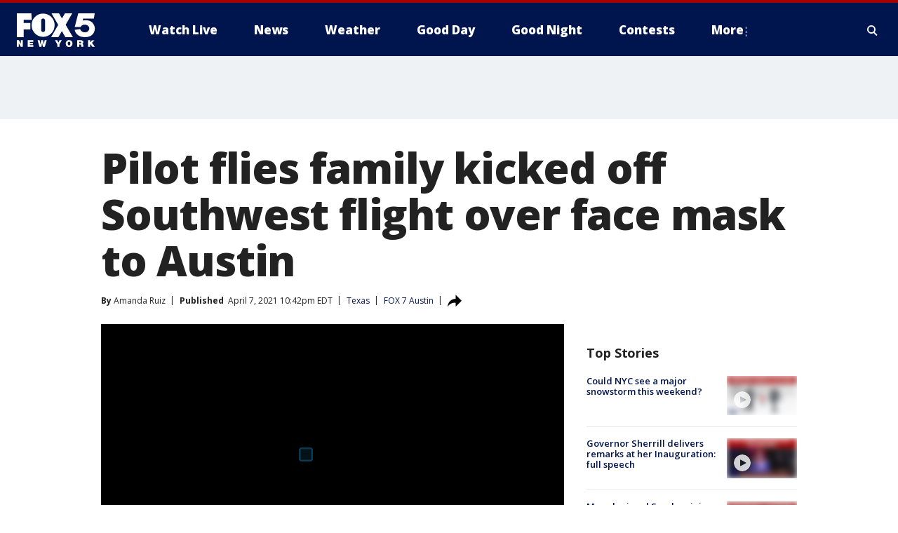

--- FILE ---
content_type: text/html; charset=utf-8
request_url: https://www.fox5ny.com/news/pilot-flies-family-kicked-off-southwest-flight-to-austin
body_size: 29327
content:
<!doctype html>
<html data-n-head-ssr lang="en" data-n-head="lang">
  <head>
    <!-- Google Tag Manager -->
    <script>
    function loadGTMIfNotLocalOrPreview() {
      const host = window.location.host.toLowerCase();
      const excludedHosts = ["local", "preview", "stage-preview"];
      if (!excludedHosts.some(excludedHost => host.startsWith(excludedHost))) {
        (function(w,d,s,l,i){w[l]=w[l]||[];w[l].push({'gtm.start':
        new Date().getTime(),event:'gtm.js'});var f=d.getElementsByTagName(s)[0],
        j=d.createElement(s),dl=l!='dataLayer'?'&l='+l:'';j.async=true;j.src=
        'https://www.googletagmanager.com/gtm.js?id='+i+dl;f.parentNode.insertBefore(j,f);
        })(window,document,'script','dataLayer','GTM-TMF4BDJ');
      }
    }
    loadGTMIfNotLocalOrPreview();
    </script>
    <!-- End Google Tag Manager -->
    <title data-n-head="true">Pilot flies family kicked off Southwest flight over face mask to Austin | FOX 5 New York</title><meta data-n-head="true" http-equiv="X-UA-Compatible" content="IE=edge,chrome=1"><meta data-n-head="true" name="viewport" content="width=device-width, minimum-scale=1.0, initial-scale=1.0"><meta data-n-head="true" charset="UTF-8"><meta data-n-head="true" name="format-detection" content="telephone=no"><meta data-n-head="true" name="msapplication-square70x70logo" content="//static.foxtv.com/static/orion/img/wnyw/favicons/mstile-70x70.png"><meta data-n-head="true" name="msapplication-square150x150logo" content="//static.foxtv.com/static/orion/img/wnyw/favicons/mstile-150x150.png"><meta data-n-head="true" name="msapplication-wide310x150logo" content="//static.foxtv.com/static/orion/img/wnyw/favicons/mstile-310x150.png"><meta data-n-head="true" name="msapplication-square310x310logo" content="//static.foxtv.com/static/orion/img/wnyw/favicons/mstile-310x310.png"><meta data-n-head="true" data-hid="description" name="description" content="A Denver family got a flight on a private plane after being kicked off a Southwest flight to Austin because their toddler was not wearing his mask."><meta data-n-head="true" data-hid="fb:app_id" property="fb:app_id" content="252497958109297"><meta data-n-head="true" data-hid="prism.stationId" name="prism.stationId" content="WNYW_FOX5"><meta data-n-head="true" data-hid="prism.stationCallSign" name="prism.stationCallSign" content="wnyw"><meta data-n-head="true" data-hid="prism.channel" name="prism.channel" content="fts"><meta data-n-head="true" data-hid="prism.section" name="prism.section" content="news"><meta data-n-head="true" data-hid="prism.subsection1" name="prism.subsection1" content=""><meta data-n-head="true" data-hid="prism.subsection2" name="prism.subsection2" content=""><meta data-n-head="true" data-hid="prism.subsection3" name="prism.subsection3" content=""><meta data-n-head="true" data-hid="prism.subsection4" name="prism.subsection4" content=""><meta data-n-head="true" data-hid="prism.aggregationType" name="prism.aggregationType" content="subsection"><meta data-n-head="true" data-hid="prism.genre" name="prism.genre" content=""><meta data-n-head="true" data-hid="pagetype" name="pagetype" content="article" scheme="dcterms.DCMIType"><meta data-n-head="true" data-hid="strikepagetype" name="strikepagetype" content="article" scheme="dcterms.DCMIType"><meta data-n-head="true" data-hid="content-creator" name="content-creator" content="tiger"><meta data-n-head="true" data-hid="dc.creator" name="dc.creator" scheme="dcterms.creator" content=""><meta data-n-head="true" data-hid="dc.title" name="dc.title" content="Pilot flies family kicked off Southwest flight over face mask to Austin" lang="en"><meta data-n-head="true" data-hid="dc.subject" name="dc.subject" content=""><meta data-n-head="true" data-hid="dcterms.abstract" name="dcterms.abstract" content="A Denver family got a flight on a private plane after being kicked off a Southwest flight to Austin because their toddler was not wearing his mask."><meta data-n-head="true" data-hid="dc.type" name="dc.type" scheme="dcterms.DCMIType" content="Text.Article"><meta data-n-head="true" data-hid="dc.description" name="dc.description" content="A Denver family got a flight on a private plane after being kicked off a Southwest flight to Austin because their toddler was not wearing his mask."><meta data-n-head="true" data-hid="dc.language" name="dc.language" scheme="dcterms.RFC4646" content="en-US"><meta data-n-head="true" data-hid="dc.publisher" name="dc.publisher" content="FOX 5 New York"><meta data-n-head="true" data-hid="dc.format" name="dc.format" scheme="dcterms.URI" content="text/html"><meta data-n-head="true" data-hid="dc.identifier" name="dc.identifier" scheme="dcterms.URI" content="urn:uri:base64:29fda05d-91a7-52c4-979e-a8eeedb7e78e"><meta data-n-head="true" data-hid="dc.source" name="dc.source" content="FOX 7 Austin"><meta data-n-head="true" data-hid="dc.date" name="dc.date" content="2021-04-07"><meta data-n-head="true" data-hid="dcterms.created" name="dcterms.created" scheme="dcterms.ISO8601" content="2021-04-07T22:42:05-04:00"><meta data-n-head="true" data-hid="dcterms.modified" name="dcterms.modified" scheme="dcterms.ISO8601" content="2021-04-08T09:56:51-04:00"><meta data-n-head="true" data-hid="og:title" property="og:title" content="Pilot flies family kicked off Southwest flight over face mask to Austin"><meta data-n-head="true" data-hid="og:description" property="og:description" content="A Denver family got a flight on a private plane after being kicked off a Southwest flight to Austin because their toddler was not wearing his mask."><meta data-n-head="true" data-hid="og:type" property="og:type" content="article"><meta data-n-head="true" data-hid="og:image" property="og:image" content="https://images.foxtv.com/static.fox5ny.com/www.fox5ny.com/content/uploads/2021/04/1200/630/IMG_3098-1.jpg?ve=1&amp;tl=1"><meta data-n-head="true" data-hid="og:image:width" property="og:image:width" content="1280"><meta data-n-head="true" data-hid="og:image:height" property="og:image:height" content="720"><meta data-n-head="true" data-hid="og:url" property="og:url" content="https://www.fox5ny.com/news/pilot-flies-family-kicked-off-southwest-flight-to-austin"><meta data-n-head="true" data-hid="og:site_name" property="og:site_name" content="FOX 5 New York"><meta data-n-head="true" data-hid="og:locale" property="og:locale" content="en_US"><meta data-n-head="true" data-hid="robots" name="robots" content="index, follow, max-image-preview:large, max-video-preview:-1"><meta data-n-head="true" data-hid="fox.app_version" name="fox.app_version" content="v77"><meta data-n-head="true" data-hid="fox.fix_version" name="fox.fix_version" content="10.2.0"><meta data-n-head="true" data-hid="fox.app_build" name="fox.app_build" content="no build version"><meta data-n-head="true" name="twitter:card" content="summary_large_image"><meta data-n-head="true" name="twitter:site" content="@FOX5NY"><meta data-n-head="true" name="twitter:site:id" content="@FOX5NY"><meta data-n-head="true" name="twitter:title" content="Pilot flies family kicked off Southwest flight over face mask to Austin"><meta data-n-head="true" name="twitter:description" content="A Denver family got a flight on a private plane after being kicked off a Southwest flight to Austin because their toddler was not wearing his mask."><meta data-n-head="true" name="twitter:image" content="https://images.foxtv.com/static.fox5ny.com/www.fox5ny.com/content/uploads/2021/04/1280/720/IMG_3098-1.jpg?ve=1&amp;tl=1"><meta data-n-head="true" name="twitter:url" content="https://www.fox5ny.com/news/pilot-flies-family-kicked-off-southwest-flight-to-austin"><meta data-n-head="true" name="twitter:creator" content="@FOX5NY"><meta data-n-head="true" name="twitter:creator:id" content="@FOX5NY"><meta data-n-head="true" name="fox.name" content="Post Landing"><meta data-n-head="true" name="fox.category" content="news"><meta data-n-head="true" name="fox.page_content_category" content="news"><meta data-n-head="true" name="fox.page_name" content="wnyw:web:post:article:Pilot flies family kicked off Southwest flight over face mask to Austin | FOX 5 New York"><meta data-n-head="true" name="fox.page_content_level_1" content="wnyw:web:post"><meta data-n-head="true" name="fox.page_content_level_2" content="wnyw:web:post:article"><meta data-n-head="true" name="fox.page_content_level_3" content="wnyw:web:post:article:Pilot flies family kicked off Southwest flight over face mask to Austin | FOX 5 New York"><meta data-n-head="true" name="fox.page_content_level_4" content="wnyw:web:post:article:Pilot flies family kicked off Southwest flight over face mask to Austin | FOX 5 New York"><meta data-n-head="true" name="fox.page_type" content="post-article"><meta data-n-head="true" name="fox.page_content_distributor" content="owned"><meta data-n-head="true" name="fox.page_content_type_of_story" content="From TV"><meta data-n-head="true" name="fox.author" content=""><meta data-n-head="true" name="fox.page_content_author" content=""><meta data-n-head="true" name="fox.page_content_author_secondary" content="Amanda Ruiz"><meta data-n-head="true" name="fox.page_content_version" content="2.0.0"><meta data-n-head="true" name="fox.publisher" content="FOX 7 Austin"><meta data-n-head="true" name="fox.page_content_id" content="29fda05d-91a7-52c4-979e-a8eeedb7e78e"><meta data-n-head="true" name="fox.page_content_station_originator" content="ktbc"><meta data-n-head="true" name="fox.url" content="https://www.fox5ny.com/news/pilot-flies-family-kicked-off-southwest-flight-to-austin"><meta data-n-head="true" name="fox.page_canonical_url" content="https://www.fox7austin.com/news/pilot-flies-family-kicked-off-southwest-flight-to-austin"><meta data-n-head="true" name="smartbanner:enabled-platforms" content="none"><meta data-n-head="true" property="fb:app_id" content="252497958109297"><meta data-n-head="true" property="article:opinion" content="false"><meta data-n-head="true" name="keywords" content="Us,Tx,News,Health,Coronavirus,Science,Air Space,Viral"><meta data-n-head="true" name="classification" content="/FTS/Us/Tx,/FTS/News,/FTS/Health/Coronavirus,/FTS/Science/Air Space,/FTS/Viral"><meta data-n-head="true" name="classification-isa" content="tx,news,coronavirus,air-space,viral"><meta data-n-head="true" name="fox.page_content_tags" content="/FTS/Us/Tx,/FTS/News,/FTS/Health/Coronavirus,/FTS/Science/Air Space,/FTS/Viral"><link data-n-head="true" rel="preconnect" href="https://prod.player.fox.digitalvideoplatform.com" crossorigin="anonymous"><link data-n-head="true" rel="dns-prefetch" href="https://prod.player.fox.digitalvideoplatform.com"><link data-n-head="true" rel="stylesheet" href="https://statics.foxsports.com/static/orion/style/css/scorestrip-external.css"><link data-n-head="true" rel="icon" type="image/x-icon" href="/favicons/wnyw/favicon.ico"><link data-n-head="true" rel="stylesheet" href="https://fonts.googleapis.com/css?family=Open+Sans:300,400,400i,600,600i,700,700i,800,800i&amp;display=swap"><link data-n-head="true" rel="stylesheet" href="https://fonts.googleapis.com/css2?family=Rubik:wght@700&amp;display=swap"><link data-n-head="true" rel="schema.dcterms" href="//purl.org/dc/terms/"><link data-n-head="true" rel="schema.prism" href="//prismstandard.org/namespaces/basic/2.1/"><link data-n-head="true" rel="schema.iptc" href="//iptc.org/std/nar/2006-10-01/"><link data-n-head="true" rel="shortcut icon" href="//static.foxtv.com/static/orion/img/wnyw/favicons/favicon.ico" type="image/x-icon"><link data-n-head="true" rel="apple-touch-icon" sizes="57x57" href="//static.foxtv.com/static/orion/img/wnyw/favicons/apple-touch-icon-57x57.png"><link data-n-head="true" rel="apple-touch-icon" sizes="60x60" href="//static.foxtv.com/static/orion/img/wnyw/favicons/apple-touch-icon-60x60.png"><link data-n-head="true" rel="apple-touch-icon" sizes="72x72" href="//static.foxtv.com/static/orion/img/wnyw/favicons/apple-touch-icon-72x72.png"><link data-n-head="true" rel="apple-touch-icon" sizes="76x76" href="//static.foxtv.com/static/orion/img/wnyw/favicons/apple-touch-icon-76x76.png"><link data-n-head="true" rel="apple-touch-icon" sizes="114x114" href="//static.foxtv.com/static/orion/img/wnyw/favicons/apple-touch-icon-114x114.png"><link data-n-head="true" rel="apple-touch-icon" sizes="120x120" href="//static.foxtv.com/static/orion/img/wnyw/favicons/apple-touch-icon-120x120.png"><link data-n-head="true" rel="apple-touch-icon" sizes="144x144" href="//static.foxtv.com/static/orion/img/wnyw/favicons/apple-touch-icon-144x144.png"><link data-n-head="true" rel="apple-touch-icon" sizes="152x152" href="//static.foxtv.com/static/orion/img/wnyw/favicons/apple-touch-icon-152x152.png"><link data-n-head="true" rel="apple-touch-icon" sizes="180x180" href="//static.foxtv.com/static/orion/img/wnyw/favicons/apple-touch-icon-180x180.png"><link data-n-head="true" rel="icon" type="image/png" href="//static.foxtv.com/static/orion/img/wnyw/favicons/favicon-16x16.png" sizes="16x16"><link data-n-head="true" rel="icon" type="image/png" href="//static.foxtv.com/static/orion/img/wnyw/favicons/favicon-32x32.png" sizes="32x32"><link data-n-head="true" rel="icon" type="image/png" href="//static.foxtv.com/static/orion/img/wnyw/favicons/favicon-96x96.png" sizes="96x96"><link data-n-head="true" rel="icon" type="image/png" href="//static.foxtv.com/static/orion/img/wnyw/favicons/android-chrome-192x192.png" sizes="192x192"><link data-n-head="true" href="https://fonts.gstatic.com" rel="preconnect" crossorigin="true"><link data-n-head="true" href="https://fonts.googleapis.com" rel="preconnect" crossorigin="true"><link data-n-head="true" rel="stylesheet" href="https://fonts.googleapis.com/css?family=Source+Sans+Pro:200,300,400,600,400italic,700,700italic,300,300italic,600italic/"><link data-n-head="true" rel="preconnect" href="https://cdn.segment.com/"><link data-n-head="true" rel="preconnect" href="https://widgets.media.weather.com/"><link data-n-head="true" rel="preconnect" href="https://elections.ap.org/"><link data-n-head="true" rel="preconnect" href="https://www.google-analytics.com/"><link data-n-head="true" rel="preconnect" href="http://static.chartbeat.com/"><link data-n-head="true" rel="preconnect" href="https://sb.scorecardresearch.com/"><link data-n-head="true" rel="preconnect" href="http://www.googletagmanager.com/"><link data-n-head="true" rel="preconnect" href="https://cdn.optimizely.com/"><link data-n-head="true" rel="preconnect" href="https://cdn.segment.com/"><link data-n-head="true" rel="preconnect" href="https://connect.facebook.net/"><link data-n-head="true" rel="preconnect" href="https://prod.player.fox.digitalvideoplatform.com/"><link data-n-head="true" rel="preload" as="script" href="https://prod.player.fox.digitalvideoplatform.com/wpf/v3/3.2.59/wpf_player.js"><link data-n-head="true" rel="prefetch" as="script" href="https://prod.player.fox.digitalvideoplatform.com/wpf/v3/3.2.59/lib/wpf_bitmovin_yospace_player.js"><link data-n-head="true" rel="prefetch" as="script" href="https://prod.player.fox.digitalvideoplatform.com/wpf/v3/3.2.59/lib/wpf_conviva_reporter.js"><link data-n-head="true" rel="prefetch" as="script" href="https://prod.player.fox.digitalvideoplatform.com/wpf/v3/3.2.59/lib/wpf_mux_reporter.js"><link data-n-head="true" rel="prefetch" as="script" href="https://prod.player.fox.digitalvideoplatform.com/wpf/v3/3.2.59/lib/wpf_adobeheartbeat_reporter.js"><link data-n-head="true" rel="prefetch" as="script" href="https://prod.player.fox.digitalvideoplatform.com/wpf/v3/3.2.59/lib/wpf_comscore_reporter.js"><link data-n-head="true" rel="prefetch" as="script" href="https://prod.player.fox.digitalvideoplatform.com/wpf/v3/3.2.59/lib/wpf_controls.js"><link data-n-head="true" rel="canonical" href="https://www.fox7austin.com/news/pilot-flies-family-kicked-off-southwest-flight-to-austin"><link data-n-head="true" rel="alternate" type="application/rss+xml" title="News" href="https://www.fox5ny.com/rss.xml?category=news"><link data-n-head="true" rel="shorturl" href=""><link data-n-head="true" rel="image_src" href="https://images.foxtv.com/static.fox5ny.com/www.fox5ny.com/content/uploads/2021/04/1280/720/IMG_3098-1.jpg?ve=1&amp;tl=1"><link data-n-head="true" rel="amphtml" href="https://www.fox5ny.com/news/pilot-flies-family-kicked-off-southwest-flight-to-austin.amp"><link data-n-head="true" rel="preload" as="image" href="https://static.fox7austin.com/www.fox7austin.com/content/uploads/2021/04/3F772C7D85594A52BB17D7C17BCB47AF.jpg"><link data-n-head="true" rel="alternate" title="FOX 5 New York - News" type="application/rss+xml" href="https://www.fox5ny.com/rss/category/news"><link data-n-head="true" rel="alternate" title="FOX 5 New York - Local News" type="application/rss+xml" href="https://www.fox5ny.com/rss/category/local-news"><link data-n-head="true" rel="alternate" title="FOX 5 New York - Tag Us Ny" type="application/rss+xml" href="https://www.fox5ny.com/rss/tags/us,ny,"><link data-n-head="true" rel="alternate" title="FOX 5 New York - National News" type="application/rss+xml" href="https://www.fox5ny.com/rss/category/national-news"><link data-n-head="true" rel="alternate" title="FOX 5 New York - Tag Crime Publicsafety" type="application/rss+xml" href="https://www.fox5ny.com/rss/tags/crime-publicsafety"><link data-n-head="true" rel="alternate" title="FOX 5 New York - Tag Entertainment" type="application/rss+xml" href="https://www.fox5ny.com/rss/tags/entertainment"><link data-n-head="true" rel="alternate" title="FOX 5 New York - Tag Unusual" type="application/rss+xml" href="https://www.fox5ny.com/rss/tags/unusual"><link data-n-head="true" rel="alternate" title="FOX 5 New York - Tag Science" type="application/rss+xml" href="https://www.fox5ny.com/rss/tags/science,"><link data-n-head="true" rel="alternate" title="FOX 5 New York - Sports" type="application/rss+xml" href="https://www.fox5ny.com/rss/category/sports"><link data-n-head="true" rel="alternate" title="FOX 5 New York - Tag Seen On Tv" type="application/rss+xml" href="https://www.fox5ny.com/rss/tags/seen-on-tv"><link data-n-head="true" rel="alternate" title="FOX 5 New York - Newsletter Signup" type="application/rss+xml" href="https://www.fox5ny.com/rss/category/newsletter-signup"><link data-n-head="true" rel="alternate" title="FOX 5 New York - Live" type="application/rss+xml" href="https://www.fox5ny.com/rss/category/live"><link data-n-head="true" rel="alternate" title="FOX 5 New York - Weather" type="application/rss+xml" href="https://www.fox5ny.com/rss/category/weather"><link data-n-head="true" rel="alternate" title="FOX 5 New York - Closing" type="application/rss+xml" href="https://www.fox5ny.com/rss/category/closing"><link data-n-head="true" rel="alternate" title="FOX 5 New York - Weather Alerts" type="application/rss+xml" href="https://www.fox5ny.com/rss/category/weather-alerts"><link data-n-head="true" rel="alternate" title="FOX 5 New York - Traffic" type="application/rss+xml" href="https://www.fox5ny.com/rss/category/traffic"><link data-n-head="true" rel="alternate" title="FOX 5 New York - Tag Travel News" type="application/rss+xml" href="https://www.fox5ny.com/rss/tags/travel-news,"><link data-n-head="true" rel="alternate" title="FOX 5 New York - Apps" type="application/rss+xml" href="https://www.fox5ny.com/rss/category/apps"><link data-n-head="true" rel="alternate" title="FOX 5 New York - Shows Good Day" type="application/rss+xml" href="https://www.fox5ny.com/rss/category/shows,good-day"><link data-n-head="true" rel="alternate" title="FOX 5 New York - Tag Series Good Day Cafe" type="application/rss+xml" href="https://www.fox5ny.com/rss/tags/series,good-day-cafe"><link data-n-head="true" rel="alternate" title="FOX 5 New York - Shows Street Talk" type="application/rss+xml" href="https://www.fox5ny.com/rss/category/shows,street-talk"><link data-n-head="true" rel="alternate" title="FOX 5 New York - Tag Health" type="application/rss+xml" href="https://www.fox5ny.com/rss/tags/health"><link data-n-head="true" rel="alternate" title="FOX 5 New York - Tag Good Day Things To Do Nyc" type="application/rss+xml" href="https://www.fox5ny.com/rss/tags/good-day,things-to-do-nyc"><link data-n-head="true" rel="alternate" title="FOX 5 New York - About" type="application/rss+xml" href="https://www.fox5ny.com/rss/category/about"><link data-n-head="true" rel="alternate" title="FOX 5 New York - Team" type="application/rss+xml" href="https://www.fox5ny.com/rss/category/team"><link data-n-head="true" rel="alternate" title="FOX 5 New York - Whatsonfox" type="application/rss+xml" href="https://www.fox5ny.com/rss/category/whatsonfox"><link data-n-head="true" rel="alternate" title="FOX 5 New York - Job Opportunities At Fox 5 My9" type="application/rss+xml" href="https://www.fox5ny.com/rss/category/job-opportunities-at-fox-5-my9"><link data-n-head="true" rel="alternate" title="FOX 5 New York - Public Affairs" type="application/rss+xml" href="https://www.fox5ny.com/rss/category/public-affairs"><link data-n-head="true" rel="alternate" title="FOX 5 New York - Contests" type="application/rss+xml" href="https://www.fox5ny.com/rss/category/contests"><link data-n-head="true" rel="alternate" title="FOX 5 New York - Money" type="application/rss+xml" href="https://www.fox5ny.com/rss/category/money"><link data-n-head="true" rel="alternate" title="FOX 5 New York - Tag Consumer" type="application/rss+xml" href="https://www.fox5ny.com/rss/tags/consumer"><link data-n-head="true" rel="alternate" title="FOX 5 New York - Tag Consumer Recalls" type="application/rss+xml" href="https://www.fox5ny.com/rss/tags/consumer,recalls"><link data-n-head="true" rel="alternate" title="FOX 5 New York - Tag Business" type="application/rss+xml" href="https://www.fox5ny.com/rss/tags/business"><link data-n-head="true" rel="alternate" title="FOX 5 New York - Tag Money Us Economy" type="application/rss+xml" href="https://www.fox5ny.com/rss/tags/money,us-economy"><link data-n-head="true" rel="alternate" title="FOX 5 New York - Tag Business Personal Finance" type="application/rss+xml" href="https://www.fox5ny.com/rss/tags/business,personal-finance"><link data-n-head="true" rel="alternate" title="FOX 5 New York - Tag Consumer Real Estate" type="application/rss+xml" href="https://www.fox5ny.com/rss/tags/consumer,real-estate"><link data-n-head="true" rel="alternate" title="FOX 5 New York - Tag Series Archives" type="application/rss+xml" href="https://www.fox5ny.com/rss/tags/series,archives"><link data-n-head="true" rel="alternate" title="FOX 5 New York - Tag Skyfox" type="application/rss+xml" href="https://www.fox5ny.com/rss/tags/skyfox"><link data-n-head="true" rel="alternate" title="FOX 5 New York - Shows Brand Spotlight" type="application/rss+xml" href="https://www.fox5ny.com/rss/category/shows,brand-spotlight"><link data-n-head="true" rel="alternate" title="FOX 5 New York - Tag Us Ny" type="application/rss+xml" href="https://www.fox5ny.com/rss/tags/us,ny"><link data-n-head="true" rel="alternate" title="FOX 5 New York - Shows Good Night New York" type="application/rss+xml" href="https://www.fox5ny.com/rss/category/shows,good-night-new-york"><link data-n-head="true" rel="alternate" title="FOX 5 New York - Discover the latest breaking news." type="application/rss+xml" href="https://www.fox5ny.com/latest.xml"><link data-n-head="true" rel="stylesheet" href="//static.foxtv.com/static/orion/css/default/article.rs.css"><link data-n-head="true" rel="stylesheet" href="/css/print.css" media="print"><script data-n-head="true" type="text/javascript" data-hid="pal-script" src="//imasdk.googleapis.com/pal/sdkloader/pal.js"></script><script data-n-head="true" type="text/javascript" src="https://statics.foxsports.com/static/orion/scorestrip.js" async="false" defer="true"></script><script data-n-head="true" type="text/javascript">
        (function (h,o,u,n,d) {
          h=h[d]=h[d]||{q:[],onReady:function(c){h.q.push(c)}}
          d=o.createElement(u);d.async=1;d.src=n
          n=o.getElementsByTagName(u)[0];n.parentNode.insertBefore(d,n)
        })(window,document,'script','https://www.datadoghq-browser-agent.com/datadog-rum-v4.js','DD_RUM')
        DD_RUM.onReady(function() {
          DD_RUM.init({
            clientToken: 'pub6d08621e10189e2259b02648fb0f12e4',
            applicationId: 'f7e50afb-e642-42a0-9619-b32a46fc1075',
            site: 'datadoghq.com',
            service: 'www.fox5ny.com',
            env: 'prod',
            // Specify a version number to identify the deployed version of your application in Datadog
            version: '1.0.0',
            sampleRate: 20,
            sessionReplaySampleRate: 0,
            trackInteractions: true,
            trackResources: true,
            trackLongTasks: true,
            defaultPrivacyLevel: 'mask-user-input',
          });
          // DD_RUM.startSessionReplayRecording();
        })</script><script data-n-head="true" type="text/javascript" src="https://foxkit.fox.com/sdk/profile/v2.15.0/profile.js" async="false" defer="true"></script><script data-n-head="true" src="https://js.appboycdn.com/web-sdk/5.6/braze.min.js" async="true" defer="true"></script><script data-n-head="true" src="https://c.amazon-adsystem.com/aax2/apstag.js" async="true" defer="true"></script><script data-n-head="true" src="https://www.googletagmanager.com/gtag/js?id=UA-34976036-1" async="true"></script><script data-n-head="true" type="text/javascript">// 86acbd31cd7c09cf30acb66d2fbedc91daa48b86:1701196570.5903604
!function(n,r,e,t,c){var i,o="Promise"in n,u={then:function(){return u},catch:function(n){
return n(new Error("Airship SDK Error: Unsupported browser")),u}},s=o?new Promise((function(n,r){i=function(e,t){e?r(e):n(t)}})):u
;s._async_setup=function(n){if(o)try{i(null,n(c))}catch(n){i(n)}},n[t]=s;var a=r.createElement("script");a.src=e,a.async=!0,a.id="_uasdk",
a.rel=t,r.head.appendChild(a)}(window,document,'https://aswpsdkus.com/notify/v1/ua-sdk.min.js',
  'UA', {
    vapidPublicKey: 'BBGNRUFEAf52td4H1JIYHNeL62PotffxZH-X0xYWSaOTCptAnAiTT7dSwCd2WNnNNrKwcU0XvvwV0OgpS17BtjM=',
    websitePushId: 'web.wnyw.prod',
    appKey: 'Q4_EUAW5TDKbjhgbSAa4kQ',
    token: 'MTpRNF9FVUFXNVRES2JqaGdiU0FhNGtROlpHTHFmbWZmUDVkeWFrZlJFSlJlcXE1LU0taFc2b1BZN2lGYXN2QWdPVXc'
  });
  </script><script data-n-head="true" type="text/javascript">UA.then(sdk => {
        sdk.plugins.load('html-prompt', 'https://aswpsdkus.com/notify/v1/ua-html-prompt.min.js', {
          appearDelay: 5000,
          disappearDelay: 2000000000000000000000000,
          askAgainDelay: 0,
          stylesheet: './css/airship.css',
          auto: false,
          type: 'alert',
          position: 'top',
          i18n: {
            en: {
              title: 'Stay Informed',
              message: 'Receive alerts to the biggest stories worth your time',
              accept: 'Allow',
              deny: 'No Thanks'
            }
          },
          logo: '/favicons/wnyw/favicon.ico'
        }).then(plugin => {
          const auditSession = () => {
            const airshipPageViews = parseInt(window.sessionStorage.getItem('currentAirShipPageViews'), 10)
            if (airshipPageViews > 1) {
              plugin.prompt();
              console.info('Airship: prompt called')
              clearInterval(auditInterval);
              window.sessionStorage.setItem('currentAirShipPageViews', 0)
            }
          }
          const auditInterval = setInterval(auditSession, 2000);
        })
      })</script><script data-n-head="true" src="/taboola/taboola.js" type="text/javascript" async="true" defer="true"></script><script data-n-head="true" src="https://scripts.webcontentassessor.com/scripts/35e77610ca0dba41bdada6851c189e9f743de55cd80acc0709714aaefee1e540"></script><script data-n-head="true" src="//static.foxtv.com/static/orion/scripts/core/ag.core.js"></script><script data-n-head="true" src="//static.foxtv.com/static/isa/core.js"></script><script data-n-head="true" src="//static.foxtv.com/static/orion/scripts/station/default/loader.js"></script><script data-n-head="true" src="https://widgets.media.weather.com/wxwidget.loader.js?cid=996314550" defer=""></script><script data-n-head="true" src="https://prod.player.fox.digitalvideoplatform.com/wpf/v3/3.2.59/wpf_player.js" defer="" data-hid="fox-player-main-script"></script><script data-n-head="true" src="//static.foxtv.com/static/leap/loader.js"></script><script data-n-head="true" >(function () {
        var _sf_async_config = window._sf_async_config = (window._sf_async_config || {})
        _sf_async_config.uid = 65824
        _sf_async_config.domain = 'fox5ny.com'
        _sf_async_config.flickerControl = false
        _sf_async_config.useCanonical = true

        // Function to set ISA-dependent values with proper error handling
        function setISAValues() {
          if (window.FTS && window.FTS.ISA && window.FTS.ISA._meta) {
            try {
              _sf_async_config.sections = window.FTS.ISA._meta.section || ''
              _sf_async_config.authors = window.FTS.ISA._meta.fox['fox.page_content_author'] ||
                                       window.FTS.ISA._meta.fox['fox.page_content_author_secondary'] ||
                                       window.FTS.ISA._meta.raw.publisher || ''
            } catch (e) {
              console.warn('FTS.ISA values not available yet:', e)
              _sf_async_config.sections = ''
              _sf_async_config.authors = ''
            }
          } else {
            // Set default values if ISA is not available
            _sf_async_config.sections = ''
            _sf_async_config.authors = ''

            // Retry after a short delay if ISA is not loaded yet
            setTimeout(setISAValues, 100)
          }
        }

        // Set ISA values initially
        setISAValues()

        _sf_async_config.useCanonicalDomain = true
        function loadChartbeat() {
          var e = document.createElement('script');
            var n = document.getElementsByTagName('script')[0];
            e.type = 'text/javascript';
            e.async = true;
            e.src = '//static.chartbeat.com/js/chartbeat.js';
            n.parentNode.insertBefore(e, n);
        }
        loadChartbeat();
        })()</script><script data-n-head="true" src="//static.chartbeat.com/js/chartbeat_mab.js"></script><script data-n-head="true" src="//static.chartbeat.com/js/chartbeat.js"></script><script data-n-head="true" src="https://interactives.ap.org/election-results/assets/microsite/resizeClient.js" defer=""></script><script data-n-head="true" data-hid="strike-loader" src="https://strike.fox.com/static/fts/display/loader.js" type="text/javascript"></script><script data-n-head="true" >
          (function() {
              window.foxstrike = window.foxstrike || {};
              window.foxstrike.cmd = window.foxstrike.cmd || [];
          })()
        </script><script data-n-head="true" type="application/ld+json">{"@context":"http://schema.org","@type":"NewsArticle","mainEntityOfPage":"https://www.fox7austin.com/news/pilot-flies-family-kicked-off-southwest-flight-to-austin","headline":"Pilot flies family kicked off Southwest flight over face mask to Austin","articleBody":"A family posted a Facebook video after they were kicked off their flight to <a href=\"http://www.fox7austin.com/tag/us/tx/travis-county/austin\">Austin</a> because their two-year-old child was not wearing his mask. A local pilot who heard the Harvey family&#x2019;s story and stepped up to help with his private plane.Erik Harvey, his wife Michelle, and their two-and-a-half-year-old son Jackson were all set to fly from Denver to Austin through Southwest Airlines on April 1st. Being very aware of the <a href=\"https://www.fox7austin.com/news/tsa-travelers-who-violate-mask-mandate-face-fines-up-to-1500\">federal mask mandate for all flight customers over the age of 2</a>, the Harvey family knew they had to get their son used to wearing his mask before their departure.&quot;I practiced with him at least two or three times at the house and every time he threw it off, but I figured that [Southwest] would work with us on the plane because he&apos;s two,&quot; said Michelle.Michelle says when the family boarded, Jackson was wearing his mask. It was when they were seated when he took it off. &quot;The [flight attendant] came up to me and, at that point, Jackson had taken off his mask. She said, &#x2018;I&apos;m sorry, ma&apos;am. You&apos;re going to have to get off the plane. Your son needs to wear his mask&#x2019;.&quot;<strong><a href=\"https://fox7austin.onelink.me/ObBw?pid=Web&amp;c=in_article&amp;af_web_dp=https%3A%2F%2Fwww.fox7austin.com%2Fapps\">DOWNLOAD THE FOX 7 AUSTIN NEWS APP</a></strong>Southwest Airlines released this statement to FOX 7 on the situation:<em>&quot;We regret the inconvenience this family experienced on their recent Southwest Airlines trip. However, federal law requires all Customers two and over to wear a face mask while at the airport and onboard the aircraft. This is communicated to Customers in multiple areas including during the booking process, checking in, boarding, and pre-flight messaging. Our Customer Relations Team has reached out to the Customers to further discuss the situation. We appreciate the ongoing support and spirit of cooperation among Southwest Customers and Employees as we take care of each other while striving to prevent the spread of COVID-19.&quot;</em>Erik&apos;s 18-minute-long Facebook video on their experience received over 1,000 views. One of those viewers included an old family friend named James Peck.&quot;I have a family of my own and it&apos;s not impossible to get your kids to be awesome on a flight, but to get them to be able to keep a mask on the entire time has its challenges,&quot; said Peck.Peck has been a pilot for about seven years. After watching the video, he decided he was going to help this family. &quot;I knew that I could use that as a great excuse to go take a flight and help them out and get them here.&quot;Peck decided to fly his twin-engine airplane to Denver, pick up the family of three, and fly them to Austin himself at no charge.&#xA0;<strong><a href=\"https://www.fox7austin.com/email\">SIGN UP FOR FOX 7 AUSTIN EMAIL ALERTS</a></strong>&quot;I just was floored. I just said [to my husband], &#x2018;You know what, babe? I&apos;m nervous, but I feel like turning him down would be rude like this is an opportunity,&quot; said Michelle.&#xA0;Peck has even offered to take them back to Denver at the end of their trip.&quot;The miracles will come to you, things will show up, and that Good Samaritan will show up,&quot; said Erik.<strong><a href=\"https://www.fox7austin.com/shows/coronavirus-in-texas\">CLICK HERE FOR THE LATEST INFO ON THE CORONAVIRUS OUTBREAK</a></strong>","datePublished":"2021-04-07T22:42:05-04:00","dateModified":"2021-04-07T22:42:05-04:00","description":"A Denver family got a flight on a private plane after being kicked off a Southwest flight to Austin because their toddler was not wearing his mask.","author":{"@type":"Person","name":"FOX 7 Austin"},"publisher":{"@type":"NewsMediaOrganization","name":"FOX 5 New York","alternateName":"WNYW, FOX 5","url":"https://www.fox5ny.com/","sameAs":["https://www.facebook.com/FOX5NY/","https://twitter.com/fox5ny","https://www.instagram.com/fox5ny/","https://www.youtube.com/@fox5ny","https://en.wikipedia.org/wiki/WNYW","https://www.wikidata.org/wiki/Q1540364","https://www.wikidata.org/wiki/Q1540364"],"foundingDate":"1938","logo":{"@type":"ImageObject","url":"https://static.foxtv.com/static/orion/img/wnyw/favicons/favicon-96x96.png","width":"96","height":"96"},"contactPoint":[{"@type":"ContactPoint","telephone":"+1-212-452-5555","contactType":"news desk"}],"address":{"@type":"PostalAddress","addressLocality":"New York","addressRegion":"New York","postalCode":"10021","streetAddress":"205 E 67th Street","addressCountry":{"@type":"Country","name":"US"}}},"image":{"@type":"ImageObject","url":"https://static.fox5ny.com/www.fox5ny.com/content/uploads/2021/04/IMG_3098-1.jpg","width":"1280","height":"720"},"url":"https://www.fox7austin.com/news/pilot-flies-family-kicked-off-southwest-flight-to-austin","isAccessibleForFree":true,"keywords":"tx,coronavirus,air-space,viral"}</script><link rel="preload" href="/_wzln/cc738446448fedac67bb.js" as="script"><link rel="preload" href="/_wzln/376f0263662b8ef9a7f8.js" as="script"><link rel="preload" href="/_wzln/6b27e2b92eb7e58c1613.js" as="script"><link rel="preload" href="/_wzln/26f880e90a05ee76dcf9.js" as="script"><link rel="preload" href="/_wzln/d4ea3014a79c76c86d74.js" as="script"><link rel="preload" href="/_wzln/b758b543aa08a3329d69.js" as="script"><link rel="preload" href="/_wzln/54ee5ecbc3abbc5c1fcd.js" as="script"><style data-vue-ssr-id="3d723bd8:0 153764a8:0 4783c553:0 01f125af:0 7e965aea:0 fe2c1b5a:0 c789a71e:0 2151d74a:0 5fac22c6:0 4f269fee:0 c23b5e74:0 403377d7:0 3979e5e6:0 59bee381:0 278cf65e:0 4a3d6b7a:0 42dc6fe6:0 5c0b7ab5:0 c061adc6:0">.v-select{position:relative;font-family:inherit}.v-select,.v-select *{box-sizing:border-box}@keyframes vSelectSpinner{0%{transform:rotate(0deg)}to{transform:rotate(1turn)}}.vs__fade-enter-active,.vs__fade-leave-active{pointer-events:none;transition:opacity .15s cubic-bezier(1,.5,.8,1)}.vs__fade-enter,.vs__fade-leave-to{opacity:0}.vs--disabled .vs__clear,.vs--disabled .vs__dropdown-toggle,.vs--disabled .vs__open-indicator,.vs--disabled .vs__search,.vs--disabled .vs__selected{cursor:not-allowed;background-color:#f8f8f8}.v-select[dir=rtl] .vs__actions{padding:0 3px 0 6px}.v-select[dir=rtl] .vs__clear{margin-left:6px;margin-right:0}.v-select[dir=rtl] .vs__deselect{margin-left:0;margin-right:2px}.v-select[dir=rtl] .vs__dropdown-menu{text-align:right}.vs__dropdown-toggle{-webkit-appearance:none;-moz-appearance:none;appearance:none;display:flex;padding:0 0 4px;background:none;border:1px solid rgba(60,60,60,.26);border-radius:4px;white-space:normal}.vs__selected-options{display:flex;flex-basis:100%;flex-grow:1;flex-wrap:wrap;padding:0 2px;position:relative}.vs__actions{display:flex;align-items:center;padding:4px 6px 0 3px}.vs--searchable .vs__dropdown-toggle{cursor:text}.vs--unsearchable .vs__dropdown-toggle{cursor:pointer}.vs--open .vs__dropdown-toggle{border-bottom-color:transparent;border-bottom-left-radius:0;border-bottom-right-radius:0}.vs__open-indicator{fill:rgba(60,60,60,.5);transform:scale(1);transition:transform .15s cubic-bezier(1,-.115,.975,.855);transition-timing-function:cubic-bezier(1,-.115,.975,.855)}.vs--open .vs__open-indicator{transform:rotate(180deg) scale(1)}.vs--loading .vs__open-indicator{opacity:0}.vs__clear{fill:rgba(60,60,60,.5);padding:0;border:0;background-color:transparent;cursor:pointer;margin-right:8px}.vs__dropdown-menu{display:block;box-sizing:border-box;position:absolute;top:calc(100% - 1px);left:0;z-index:1000;padding:5px 0;margin:0;width:100%;max-height:350px;min-width:160px;overflow-y:auto;box-shadow:0 3px 6px 0 rgba(0,0,0,.15);border:1px solid rgba(60,60,60,.26);border-top-style:none;border-radius:0 0 4px 4px;text-align:left;list-style:none;background:#fff}.vs__no-options{text-align:center}.vs__dropdown-option{line-height:1.42857143;display:block;padding:3px 20px;clear:both;color:#333;white-space:nowrap;cursor:pointer}.vs__dropdown-option--highlight{background:#5897fb;color:#fff}.vs__dropdown-option--deselect{background:#fb5858;color:#fff}.vs__dropdown-option--disabled{background:inherit;color:rgba(60,60,60,.5);cursor:inherit}.vs__selected{display:flex;align-items:center;background-color:#f0f0f0;border:1px solid rgba(60,60,60,.26);border-radius:4px;color:#333;line-height:1.4;margin:4px 2px 0;padding:0 .25em;z-index:0}.vs__deselect{display:inline-flex;-webkit-appearance:none;-moz-appearance:none;appearance:none;margin-left:4px;padding:0;border:0;cursor:pointer;background:none;fill:rgba(60,60,60,.5);text-shadow:0 1px 0 #fff}.vs--single .vs__selected{background-color:transparent;border-color:transparent}.vs--single.vs--loading .vs__selected,.vs--single.vs--open .vs__selected{position:absolute;opacity:.4}.vs--single.vs--searching .vs__selected{display:none}.vs__search::-webkit-search-cancel-button{display:none}.vs__search::-ms-clear,.vs__search::-webkit-search-decoration,.vs__search::-webkit-search-results-button,.vs__search::-webkit-search-results-decoration{display:none}.vs__search,.vs__search:focus{-webkit-appearance:none;-moz-appearance:none;appearance:none;line-height:1.4;font-size:1em;border:1px solid transparent;border-left:none;outline:none;margin:4px 0 0;padding:0 7px;background:none;box-shadow:none;width:0;max-width:100%;flex-grow:1;z-index:1}.vs__search::-moz-placeholder{color:inherit}.vs__search::placeholder{color:inherit}.vs--unsearchable .vs__search{opacity:1}.vs--unsearchable:not(.vs--disabled) .vs__search{cursor:pointer}.vs--single.vs--searching:not(.vs--open):not(.vs--loading) .vs__search{opacity:.2}.vs__spinner{align-self:center;opacity:0;font-size:5px;text-indent:-9999em;overflow:hidden;border:.9em solid hsla(0,0%,39.2%,.1);border-left-color:rgba(60,60,60,.45);transform:translateZ(0);animation:vSelectSpinner 1.1s linear infinite;transition:opacity .1s}.vs__spinner,.vs__spinner:after{border-radius:50%;width:5em;height:5em}.vs--loading .vs__spinner{opacity:1}
.fts-scorestrip-wrap{width:100%}.fts-scorestrip-wrap .fts-scorestrip-container{padding:0 16px;max-width:1280px;margin:0 auto}@media screen and (min-width:1024px){.fts-scorestrip-wrap .fts-scorestrip-container{padding:15px 24px}}
.fts-scorestrip-wrap[data-v-75d386ae]{width:100%}.fts-scorestrip-wrap .fts-scorestrip-container[data-v-75d386ae]{padding:0 16px;max-width:1280px;margin:0 auto}@media screen and (min-width:1024px){.fts-scorestrip-wrap .fts-scorestrip-container[data-v-75d386ae]{padding:15px 24px}}@media(min-width:768px)and (max-width:1280px){.main-content-new-layout[data-v-75d386ae]{padding:10px}}
#xd-channel-container[data-v-0130ae53]{margin:0 auto;max-width:1280px;height:1px}#xd-channel-fts-iframe[data-v-0130ae53]{position:relative;top:-85px;left:86.1%;width:100%;display:none}@media (min-width:768px) and (max-width:1163px){#xd-channel-fts-iframe[data-v-0130ae53]{left:84%}}@media (min-width:768px) and (max-width:1056px){#xd-channel-fts-iframe[data-v-0130ae53]{left:81%}}@media (min-width:768px) and (max-width:916px){#xd-channel-fts-iframe[data-v-0130ae53]{left:79%}}@media (min-width:769px) and (max-width:822px){#xd-channel-fts-iframe[data-v-0130ae53]{left:77%}}@media (min-width:400px) and (max-width:767px){#xd-channel-fts-iframe[data-v-0130ae53]{display:none!important}}.branding[data-v-0130ae53]{padding-top:0}@media (min-width:768px){.branding[data-v-0130ae53]{padding-top:10px}}
.title--hide[data-v-b8625060]{display:none}
#fox-id-logged-in[data-v-f7244ab2]{display:none}.button-reset[data-v-f7244ab2]{background:none;border:none;padding:0;cursor:pointer;outline:inherit}.watch-live[data-v-f7244ab2]{background-color:#a70000;border-radius:3px;margin-top:16px;margin-right:-10px;padding:8px 9px;max-height:31px}.watch-live>a[data-v-f7244ab2]{color:#fff;font-weight:900;font-size:12px}.small-btn-grp[data-v-f7244ab2]{display:flex}.sign-in[data-v-f7244ab2]{width:43px;height:17px;font-size:12px;font-weight:800;font-stretch:normal;font-style:normal;line-height:normal;letter-spacing:-.25px;color:#fff}.sign-in-mobile[data-v-f7244ab2]{margin:16px 12px 0 0}.sign-in-mobile[data-v-f7244ab2],.sign-in-tablet-and-up[data-v-f7244ab2]{background-color:#334f99;width:59px;height:31px;border-radius:3px}.sign-in-tablet-and-up[data-v-f7244ab2]{float:left;margin-right:16px;margin-top:24px}.sign-in-tablet-and-up[data-v-f7244ab2]:hover{background-color:#667bb3}.avatar-desktop[data-v-f7244ab2]{width:28px;height:28px;float:left;margin-right:16px;margin-top:24px}.avatar-mobile[data-v-f7244ab2]{width:33px;height:33px;margin:16px 12px 0 0}
.alert-storm .alert-text[data-v-6e1c7e98]{top:0}.alert-storm .alert-info a[data-v-6e1c7e98]{color:#fff}.alert-storm .alert-title[data-v-6e1c7e98]:before{display:inline-block;position:absolute;left:-18px;top:2px;height:15px;width:12px;background:url(//static.foxtv.com/static/orion/img/core/s/weather/warning.svg) no-repeat;background-size:contain}@media (min-width:768px){.alert-storm .alert-title[data-v-6e1c7e98]:before{left:0;top:0;height:24px;width:21px}}
.min-height-ad[data-v-2c3e8482]{min-height:0}.pre-content .min-height-ad[data-v-2c3e8482]{min-height:90px}@media only screen and (max-width:767px){.page-content .lsf-mobile[data-v-2c3e8482],.right-rail .lsf-mobile[data-v-2c3e8482],.sidebar-secondary .lsf-mobile[data-v-2c3e8482]{min-height:300px;min-width:250px}}@media only screen and (min-width:768px){.right-rail .lsf-ban[data-v-2c3e8482],.sidebar-secondary .lsf-ban[data-v-2c3e8482]{min-height:250px;min-width:300px}.post-content .lsf-lb[data-v-2c3e8482],.pre-content .lsf-lb[data-v-2c3e8482]{min-height:90px;min-width:728px}}
.tags[data-v-6c8e215c]{flex-wrap:wrap;color:#979797;font-weight:400;line-height:normal}.tags[data-v-6c8e215c],.tags-tag[data-v-6c8e215c]{display:flex;font-family:Open Sans;font-size:18px;font-style:normal}.tags-tag[data-v-6c8e215c]{color:#041431;background-color:#e6e9f3;min-height:40px;align-items:center;justify-content:center;border-radius:10px;margin:10px 10px 10px 0;padding:10px 15px;grid-gap:10px;gap:10px;color:#036;font-weight:700;line-height:23px}.tags-tag[data-v-6c8e215c]:last-of-type{margin-right:0}.headlines-related.center[data-v-6c8e215c]{margin-bottom:0}#taboola-mid-article-thumbnails[data-v-6c8e215c]{padding:28px 100px}@media screen and (max-width:767px){#taboola-mid-article-thumbnails[data-v-6c8e215c]{padding:0}}
.no-separator[data-v-08416276]{padding-left:0}.no-separator[data-v-08416276]:before{content:""}
.outside[data-v-6d0ce7d9]{width:100vw;height:100vh;position:fixed;top:0;left:0}
.social-icons[data-v-10e60834]{background:#fff;box-shadow:0 0 20px rgba(0,0,0,.15);border-radius:5px}.social-icons a[data-v-10e60834]{overflow:visible}
.video-wrapper[data-v-4292be72]{position:relative;width:100%;padding-bottom:56.25%;height:0;overflow:hidden;display:flex;flex-direction:column}.video-wrapper .sr-only[data-v-4292be72]{position:absolute;width:1px;height:1px;padding:0;margin:-1px;overflow:hidden;clip:rect(0,0,0,0);white-space:nowrap;border:0}.video-wrapper iframe[data-v-4292be72]{position:absolute;top:0;left:0;width:100%;height:100%;border:0}
.ui-buffering-overlay-indicator[data-v-7f269eba]{animation:ui-fancy-data-v-7f269eba 2s ease-in infinite;background:url("data:image/svg+xml;charset=utf-8,%3Csvg xmlns='http://www.w3.org/2000/svg' viewBox='0 0 32 32'%3E%3Cstyle%3E.st1{fill-rule:evenodd;clip-rule:evenodd;fill:%231fabe2}%3C/style%3E%3Cpath class='st1' d='M8 8h16v16H8z' opacity='.302'/%3E%3Cpath class='st1' d='M23 7H9c-1.1 0-2 .9-2 2v14c0 1.1.9 2 2 2h14c1.1 0 2-.9 2-2V9c0-1.1-.9-2-2-2zm0 16H9V9h14v14z'/%3E%3C/svg%3E") no-repeat 50%;background-size:contain;display:inline-block;height:2em;margin:.2em;width:2em}.ui-buffering-overlay-indicator[data-v-7f269eba]:first-child{animation-delay:0s}.ui-buffering-overlay-indicator[data-v-7f269eba]:nth-child(2){animation-delay:.2s}.ui-buffering-overlay-indicator[data-v-7f269eba]:nth-child(3){animation-delay:.4s}@keyframes ui-fancy-data-v-7f269eba{0%{opacity:0;transform:scale(1)}20%{opacity:1}30%{opacity:1}50%{opacity:0;transform:scale(2)}to{opacity:0;transform:scale(3)}}.vod-loading-player-container[data-v-7f269eba]{position:absolute;top:0;left:0;width:100%;height:100%;background:#000;z-index:10}.buffering-group[data-v-7f269eba],.vod-loading-player-container[data-v-7f269eba]{display:flex;align-items:center;justify-content:center}.vod-player-container[data-v-7f269eba]{position:relative;width:100%;padding-bottom:56.25%;background-color:#000;overflow:hidden}.player-instance[data-v-7f269eba],div[id^=player-][data-v-7f269eba]{position:absolute;top:0;left:0;width:100%;height:100%;display:block}
.full-width-image[data-v-0dea8073]{display:block}.full-width-image .info[data-v-0dea8073]{padding:16px 0;border-bottom:1px solid #e6e9f3;margin-bottom:16px}.full-width-image .info p[data-v-0dea8073]{display:block;color:#666;font-size:12px;line-height:18px;margin-bottom:0}.full-width-image img[data-v-0dea8073]{width:100%}@media (min-width:768px){.full-width-image .info p[data-v-0dea8073]{font-size:13px;line-height:18px}}@media (min-width:1280px){.full-width-image .info p[data-v-0dea8073]{font-size:14px;line-height:24px;color:#666}}
.collection .heading .title[data-v-74e027ca]{line-height:34px}
.responsive-image__container[data-v-2c4f2ba8]{overflow:hidden}.responsive-image__lazy-container[data-v-2c4f2ba8]{background-size:cover;background-position:50%;filter:blur(4px)}.responsive-image__lazy-container.loaded[data-v-2c4f2ba8]{filter:blur(0);transition:filter .3s ease-out}.responsive-image__picture[data-v-2c4f2ba8]{position:absolute;top:0;left:0}.rounded[data-v-2c4f2ba8]{border-radius:50%}
.social-icons-footer .yt a[data-v-469bc58a]:after{background-image:url(/social-media/yt-icon.svg)}.social-icons-footer .link a[data-v-469bc58a]:after,.social-icons-footer .yt a[data-v-469bc58a]:after{background-position:0 0;background-size:100% 100%;background-repeat:no-repeat;height:16px;width:16px}.social-icons-footer .link a[data-v-469bc58a]:after{background-image:url(/social-media/link-icon.svg)}
.site-banner .btn-wrap-host[data-v-bd70ad56]:before{font-size:16px!important;line-height:1.5!important}.site-banner .btn-wrap-saf[data-v-bd70ad56]:before{font-size:20px!important}.site-banner .btn-wrap-ff[data-v-bd70ad56]:before{font-size:19.5px!important}</style>
   </head>
  <body class="fb single single-article amp-geo-pending" data-n-head="class">
    <!-- Google Tag Manager (noscript) -->
    <noscript>
      <iframe src="https://www.googletagmanager.com/ns.html?id=GTM-TMF4BDJ" height="0" width="0" style="display:none;visibility:hidden"></iframe>
    </noscript>
    <!-- End Google Tag Manager (noscript) -->
    <amp-geo layout="nodisplay">
      <script type="application/json">
      {
        "ISOCountryGroups": {
          "eu": ["at", "be", "bg", "cy", "cz", "de", "dk", "ee", "es", "fi", "fr", "gb", "gr", "hr", "hu", "ie", "it", "lt", "lu", "lv", "mt", "nl", "pl", "pt", "ro", "se", "si", "sk"]
        }
      }
      </script>
    </amp-geo>
    <div data-server-rendered="true" id="__nuxt"><div id="__layout"><div id="wrapper" class="wrapper" data-v-75d386ae><header class="site-header nav-closed" data-v-0130ae53 data-v-75d386ae><!----> <div class="site-header-inner" data-v-b8625060 data-v-0130ae53><div class="branding" data-v-b8625060><a title="FOX 5 New York — Local News &amp; Weather" href="/" data-name="logo" class="logo global-nav-item" data-v-b8625060><img src="//static.foxtv.com/static/orion/img/core/s/logos/fts-new-york-a.svg" alt="FOX 5 New York" class="logo-full" data-v-b8625060> <img src="//static.foxtv.com/static/orion/img/core/s/logos/fts-new-york-b.svg" alt="FOX 5 New York" class="logo-mini" data-v-b8625060></a> <!----></div> <div class="nav-row" data-v-b8625060><div class="primary-nav tablet-desktop" data-v-b8625060><nav id="main-nav" data-v-b8625060><ul data-v-b8625060><li class="menu-watch-live" data-v-b8625060><a href="/live" data-name="Watch Live" class="global-nav-item" data-v-b8625060><span data-v-b8625060>Watch Live</span></a></li><li class="menu-news" data-v-b8625060><a href="/news" data-name="News" class="global-nav-item" data-v-b8625060><span data-v-b8625060>News</span></a></li><li class="menu-weather" data-v-b8625060><a href="/weather" data-name="Weather" class="global-nav-item" data-v-b8625060><span data-v-b8625060>Weather</span></a></li><li class="menu-good-day" data-v-b8625060><a href="/shows/good-day" data-name="Good Day" class="global-nav-item" data-v-b8625060><span data-v-b8625060>Good Day</span></a></li><li class="menu-good-night" data-v-b8625060><a href="/shows/good-night-new-york" data-name="Good Night" class="global-nav-item" data-v-b8625060><span data-v-b8625060>Good Night</span></a></li><li class="menu-contests" data-v-b8625060><a href="/contests" data-name="Contests" class="global-nav-item" data-v-b8625060><span data-v-b8625060>Contests</span></a></li> <li class="menu-more" data-v-b8625060><a href="#" data-name="More" class="js-menu-toggle global-nav-item" data-v-b8625060>More</a></li></ul></nav></div> <div class="meta" data-v-b8625060><span data-v-f7244ab2 data-v-b8625060><!----> <!----> <!----> <button class="button-reset watch-live mobile" data-v-f7244ab2><a href="/live" data-name="Watch Live" class="global-nav-item" data-v-f7244ab2>Watch Live</a></button></span> <div class="search-toggle tablet-desktop" data-v-b8625060><a href="#" data-name="Search" class="js-focus-search global-nav-item" data-v-b8625060>Expand / Collapse search</a></div> <div class="menu mobile" data-v-b8625060><a href="#" data-name="Search" class="js-menu-toggle global-nav-item" data-v-b8625060>☰</a></div></div></div></div> <div class="expandable-nav" data-v-0130ae53><div class="inner" data-v-0130ae53><div class="search"><div class="search-wrap"><form autocomplete="off" action="/search" method="get"><fieldset><label for="search-site" class="label">Search site</label> <input id="search-site" type="text" placeholder="Search for keywords" name="q" onblur onfocus autocomplete="off" value="" class="resp_site_search"> <input type="hidden" name="ss" value="fb"> <input type="submit" value="Search" class="resp_site_submit"></fieldset></form></div></div></div> <div class="section-nav" data-v-0130ae53><div class="inner"><nav class="menu-news"><h6 class="nav-title"><a href="/news" data-name="News" class="global-nav-item">News</a></h6> <ul><li class="nav-item"><a href="/local-news">Local NYC News</a></li><li class="nav-item"><a href="/tag/us/ny/">New York State News</a></li><li class="nav-item"><a href="/national-news">National News</a></li><li class="nav-item"><a href="https://www.fox5ny.com/tag/politics">Politics</a></li><li class="nav-item"><a href="/tag/crime-publicsafety">Crime &amp; Public Safety</a></li><li class="nav-item"><a href="/tag/entertainment">Entertainment</a></li><li class="nav-item"><a href="/tag/unusual">Unusual</a></li><li class="nav-item"><a href="/tag/science/">Science</a></li><li class="nav-item"><a href="/sports">Sports</a></li><li class="nav-item"><a href="/tag/seen-on-tv">Seen on TV</a></li><li class="nav-item"><a href="https://www.fox5ny.com/news/fox-news-sunday-with-shannon-bream">FOX News Sunday</a></li><li class="nav-item"><a href="/newsletter-signup">Newsletters</a></li><li class="nav-item"><a href="/live">Watch Live</a></li></ul></nav><nav class="menu-weather"><h6 class="nav-title"><a href="/weather" data-name="Weather" class="global-nav-item">Weather</a></h6> <ul><li class="nav-item"><a href="/weather">Forecast</a></li><li class="nav-item"><a href="/closing">Closings</a></li><li class="nav-item"><a href="/weather-alerts">Weather Alerts</a></li><li class="nav-item"><a href="/traffic">Traffic</a></li><li class="nav-item"><a href="/tag/travel-news/">Travel News</a></li><li class="nav-item"><a href="/apps">FOX 5 NY Weather App</a></li><li class="nav-item"><a href="https://www.foxweather.com/">FOX Weather</a></li></ul></nav><nav class="menu-good-day-new-york"><h6 class="nav-title"><a href="/shows/good-day" data-name="Good Day New York" class="global-nav-item">Good Day New York</a></h6> <ul><li class="nav-item"><a href="/tag/series/good-day-cafe">Good Day Cafe</a></li><li class="nav-item"><a href="/shows/street-talk">Good Day Street Talk</a></li><li class="nav-item"><a href="/tag/health">Health</a></li><li class="nav-item"><a href="/tag/good-day/things-to-do-nyc">Things to Do</a></li><li class="nav-item"><a href="/live">Watch Live</a></li></ul></nav><nav class="menu-about-us"><h6 class="nav-title"><a href="/about" data-name="About Us" class="global-nav-item">About Us</a></h6> <ul><li class="nav-item"><a href="https://www.fox5ny.com/fox-local">How To Stream</a></li><li class="nav-item"><a href="/team">Meet The Team</a></li><li class="nav-item"><a href="/whatsonfox">FOX 5 TV Schedule</a></li><li class="nav-item"><a href="https://www.fox5ny.com/shows/fox-content">FOX Shows</a></li><li class="nav-item"><a href="/apps">Get Our Apps</a></li><li class="nav-item"><a href="/job-opportunities-at-fox-5-my9">Job Opportunities</a></li><li class="nav-item"><a href="/public-affairs">Public Affairs</a></li><li class="nav-item"><a href="/about">Contact Us</a></li><li class="nav-item"><a href="/contests">Contests</a></li><li class="nav-item"><a href="https://www.fox5ny.com/public-file-inquiries">FCC Public File</a></li><li class="nav-item"><a href="https://www.fox5ny.com/fcc-applications">FCC Applications</a></li><li class="nav-item"><a href="https://www.fox5ny.com/its-10pm">It's 10 p.m.</a></li></ul></nav><nav class="menu-money"><h6 class="nav-title"><a href="/money" data-name="Money" class="global-nav-item">Money</a></h6> <ul><li class="nav-item"><a href="/tag/consumer">Consumer</a></li><li class="nav-item"><a href="/tag/consumer/recalls">Recalls</a></li><li class="nav-item"><a href="/tag/business">Business</a></li><li class="nav-item"><a href="/tag/money/us-economy">The Economy</a></li><li class="nav-item"><a href="/tag/business/personal-finance">Personal Finance</a></li><li class="nav-item"><a href="/tag/consumer/real-estate">Real Estate</a></li></ul></nav><nav class="menu-only-on-fox-5"><h6 class="nav-title"><a href="/news" data-name="Only on FOX 5" class="global-nav-item">Only on FOX 5</a></h6> <ul><li class="nav-item"><a href="https://www.fox5ny.com/tag/street-soldiers">Street Soldiers</a></li><li class="nav-item"><a href="https://www.fox5ny.com/tag/series/tape-room">The Tape Room</a></li><li class="nav-item"><a href="https://www.fox5ny.com/tag/series/lews-view">Lew's View</a></li><li class="nav-item"><a href="/tag/series/archives">FOX 5 Flashback</a></li><li class="nav-item"><a href="/tag/skyfox">SkyFOX Videos</a></li><li class="nav-item"><a href="/shows/brand-spotlight">Brand Spotlight</a></li></ul></nav><nav class="menu-regional-news"><h6 class="nav-title"><a href="/tag/us/ny" data-name="Regional News" class="global-nav-item">Regional News</a></h6> <ul><li class="nav-item"><a href="https://www.my9nj.com/">New Jersey News - My9NJ</a></li><li class="nav-item"><a href="https://www.fox29.com/">Philadelphia News - FOX 29 Philadelphia</a></li><li class="nav-item"><a href="https://www.fox5dc.com/">Washington DC News - FOX 5 DC</a></li></ul></nav></div></div></div></header> <div class="page" data-v-75d386ae><div class="pre-content" data-v-75d386ae><div data-v-6e1c7e98></div> <div class="pre-content-components"><div data-v-2c3e8482><div class="ad-container min-height-ad" data-v-2c3e8482><div id="--ad280cd4-17fa-4258-b4ad-752a5dbb6cab" class="-ad" data-v-2c3e8482></div> <!----></div></div></div></div> <!----> <div class="page-content" data-v-75d386ae><main class="main-content" data-v-75d386ae><article id="29fda05d-91a7-52c4-979e-a8eeedb7e78e" comments="[object Object]" class="article-wrap" data-v-6c8e215c data-v-75d386ae><header lastModifiedDate="2021-04-08T09:56:51-04:00" class="article-header" data-v-08416276 data-v-6c8e215c><div class="meta" data-v-08416276><!----></div> <h1 class="headline" data-v-08416276>Pilot flies family kicked off Southwest flight over face mask to Austin</h1> <div class="article-meta article-meta-upper" data-v-08416276><div class="author-byline" data-v-08416276><strong>By </strong>Amanda Ruiz<!----></div> <div class="article-date" data-v-08416276><strong data-v-08416276>Published</strong> 
      April 7, 2021 10:42pm EDT
    </div> <div class="article-updated" data-v-08416276><a href="/tag/us/tx" data-v-08416276>Texas</a></div> <div class="article-updated" data-v-08416276><a href="http://www.fox7austin.com/" data-v-08416276>FOX 7 Austin</a></div> <div class="article-updated" data-v-08416276><div data-v-6d0ce7d9 data-v-08416276><!----> <div data-v-6d0ce7d9><div class="article-social" data-v-6d0ce7d9><div class="share" data-v-6d0ce7d9><a data-v-6d0ce7d9></a></div> <div style="display:none;" data-v-6d0ce7d9><div class="social-icons" data-v-10e60834 data-v-6d0ce7d9><p class="share-txt" data-v-10e60834>Share</p> <ul data-v-10e60834><li class="link link-black" data-v-10e60834><a href="#" data-v-10e60834><span data-v-10e60834>Copy Link</span></a></li> <li class="email email-black" data-v-10e60834><a href="#" data-v-10e60834>Email</a></li> <li class="fb fb-black" data-v-10e60834><a href="#" data-v-10e60834><span data-v-10e60834>Facebook</span></a></li> <li class="tw tw-black" data-v-10e60834><a href="#" data-v-10e60834><span data-v-10e60834>Twitter</span></a></li> <!----> <li class="linkedin linkedin-black" data-v-10e60834><a href="#" data-v-10e60834>LinkedIn</a></li> <li class="reddit reddit-black" data-v-10e60834><a href="#" data-v-10e60834>Reddit</a></li></ul></div></div></div></div></div></div></div></header> <div data-v-2c3e8482 data-v-6c8e215c><div class="ad-container min-height-ad" data-v-2c3e8482><div id="--904094e6-8036-4f9e-948e-1a0b32e45541" class="-ad" data-v-2c3e8482></div> <!----></div></div> <div class="article-content-wrap sticky-columns" data-v-6c8e215c><div class="article-content" data-v-6c8e215c><!----> <div class="article-body" data-v-6c8e215c><div genres="" class="featured featured-video video-ct" data-v-4292be72 data-v-6c8e215c><div class="contain" data-v-4292be72><div class="control" data-v-4292be72><a href="#" class="top" data-v-4292be72></a> <a href="#" class="close" data-v-4292be72></a></div> <div class="video-wrapper" data-v-4292be72><div class="anvato-styled-container" data-v-4292be72><img src="https://static.fox7austin.com/www.fox7austin.com/content/uploads/2021/04/3F772C7D85594A52BB17D7C17BCB47AF.jpg" alt="Pilot flies family kicked off Southwest flight to Austin" class="sr-only" data-v-4292be72> <div poster="https://static.fox7austin.com/www.fox7austin.com/content/uploads/2021/04/3F772C7D85594A52BB17D7C17BCB47AF.jpg" class="vod-player-container" data-v-7f269eba><!----> <div class="vod-loading-player-container" data-v-7f269eba><div class="buffering-group" data-v-7f269eba><div class="ui-buffering-overlay-indicator" data-v-7f269eba></div> <div class="ui-buffering-overlay-indicator" data-v-7f269eba></div> <div class="ui-buffering-overlay-indicator" data-v-7f269eba></div></div></div></div></div></div> <div class="info" data-v-4292be72><div class="caption" data-v-4292be72><h4 class="title original-article-url" data-v-4292be72><a href="https://fox7austin.com/video/919586" target="_new" data-v-4292be72>Pilot flies family kicked off Southwest flight to Austin</a></h4> <p data-v-4292be72>A Denver family got a flight on a private plane after being kicked off a Southwest flight to Austin because their toddler was not wearing his mask.</p></div></div></div></div> <!----><p data-v-6c8e215c data-v-6c8e215c><span class="dateline"><strong>AUSTIN, Texas</strong> - </span>A family posted a Facebook video after they were kicked off their flight to <a href="http://www.fox7austin.com/tag/us/tx/travis-county/austin">Austin</a> because their two-year-old child was not wearing his mask. A local pilot who heard the Harvey family&#x2019;s story and stepped up to help with his private plane.</p> <!----><p data-v-6c8e215c data-v-6c8e215c>Erik Harvey, his wife Michelle, and their two-and-a-half-year-old son Jackson were all set to fly from Denver to Austin through Southwest Airlines on April 1st. Being very aware of the <a href="https://www.fox7austin.com/news/tsa-travelers-who-violate-mask-mandate-face-fines-up-to-1500">federal mask mandate for all flight customers over the age of 2</a>, the Harvey family knew they had to get their son used to wearing his mask before their departure.</p> <div id="taboola-mid-article-thumbnails" data-v-6c8e215c></div> <div id="taboola-mid-article-thumbnails-js" data-v-6c8e215c></div> <div data-ad-pos="inread" data-ad-size="1x1" class="ad gpt" data-v-6c8e215c></div><div original-article-post="fox7austin.com/news/pilot-flies-family-kicked-off-southwest-flight-to-austin" origination_station="KTBC" class="full-width-image" data-v-0dea8073 data-v-6c8e215c><img src="https://images.foxtv.com/static.fox5ny.com/www.fox5ny.com/content/uploads/2021/04/932/524/IMG_3098-1.jpg?ve=1&amp;tl=1" alt="IMG_3098 (1)" data-v-0dea8073> <div class="info" data-v-0dea8073><!----> <!----></div></div> <!----><p data-v-6c8e215c data-v-6c8e215c>&quot;I practiced with him at least two or three times at the house and every time he threw it off, but I figured that [Southwest] would work with us on the plane because he&apos;s two,&quot; said Michelle.</p> <!----><div original-article-post="fox7austin.com/news/pilot-flies-family-kicked-off-southwest-flight-to-austin" origination_station="KTBC" data-v-6c8e215c><div data-unit-credible=";;" data-in-article="true" class="credible"></div></div> <!----><p data-v-6c8e215c data-v-6c8e215c>Michelle says when the family boarded, Jackson was wearing his mask. It was when they were seated when he took it off. &quot;The [flight attendant] came up to me and, at that point, Jackson had taken off his mask. She said, &#x2018;I&apos;m sorry, ma&apos;am. You&apos;re going to have to get off the plane. Your son needs to wear his mask&#x2019;.&quot;</p> <!----><p data-v-6c8e215c data-v-6c8e215c><strong><a href="https://fox7austin.onelink.me/ObBw?pid=Web&amp;c=in_article&amp;af_web_dp=https%3A%2F%2Fwww.fox7austin.com%2Fapps">DOWNLOAD THE FOX 7 AUSTIN NEWS APP</a></strong></p> <!----><p data-v-6c8e215c data-v-6c8e215c>Southwest Airlines released this statement to FOX 7 on the situation:</p> <!----><p data-v-6c8e215c data-v-6c8e215c><em>&quot;We regret the inconvenience this family experienced on their recent Southwest Airlines trip. However, federal law requires all Customers two and over to wear a face mask while at the airport and onboard the aircraft. This is communicated to Customers in multiple areas including during the booking process, checking in, boarding, and pre-flight messaging. Our Customer Relations Team has reached out to the Customers to further discuss the situation. We appreciate the ongoing support and spirit of cooperation among Southwest Customers and Employees as we take care of each other while striving to prevent the spread of COVID-19.&quot;</em></p> <!----><div original-article-post="fox7austin.com/news/pilot-flies-family-kicked-off-southwest-flight-to-austin" origination_station="KTBC" class="full-width-image" data-v-0dea8073 data-v-6c8e215c><img src="https://images.foxtv.com/static.fox5ny.com/www.fox5ny.com/content/uploads/2021/04/932/524/pilotharvey.jpg?ve=1&amp;tl=1" alt="pilotharvey.jpg" data-v-0dea8073> <div class="info" data-v-0dea8073><p data-v-0dea8073><span data-v-0dea8073>James Peck decided to fly his twin-engine airplane to Denver, pick up the family of three, and fly them to Austin himself at no charge. </span> <span data-v-0dea8073><strong data-v-0dea8073> (The Harvey Family)</strong></span></p> <!----></div></div> <!----><p data-v-6c8e215c data-v-6c8e215c>Erik&apos;s 18-minute-long Facebook video on their experience received over 1,000 views. One of those viewers included an old family friend named James Peck.</p> <!----><p data-v-6c8e215c data-v-6c8e215c>&quot;I have a family of my own and it&apos;s not impossible to get your kids to be awesome on a flight, but to get them to be able to keep a mask on the entire time has its challenges,&quot; said Peck.</p> <!----><p data-v-6c8e215c data-v-6c8e215c>Peck has been a pilot for about seven years. After watching the video, he decided he was going to help this family. &quot;I knew that I could use that as a great excuse to go take a flight and help them out and get them here.&quot;</p> <!----><div original-article-post="fox7austin.com/news/pilot-flies-family-kicked-off-southwest-flight-to-austin" origination_station="KTBC" class="full-width-image" data-v-0dea8073 data-v-6c8e215c><img src="https://images.foxtv.com/static.fox5ny.com/www.fox5ny.com/content/uploads/2021/04/932/524/IMG_3099.jpg?ve=1&amp;tl=1" alt="IMG_3099.jpg" data-v-0dea8073> <div class="info" data-v-0dea8073><p data-v-0dea8073><span data-v-0dea8073>James Peck decided to fly his twin-engine airplane to Denver, pick up the family of three, and fly them to Austin himself at no charge. </span> <span data-v-0dea8073><strong data-v-0dea8073> (The Harvey Family)</strong></span></p> <!----></div></div> <!----><p data-v-6c8e215c data-v-6c8e215c>Peck decided to fly his twin-engine airplane to Denver, pick up the family of three, and fly them to Austin himself at no charge.&#xA0;</p> <!----><p data-v-6c8e215c data-v-6c8e215c><strong><a href="https://www.fox7austin.com/email">SIGN UP FOR FOX 7 AUSTIN EMAIL ALERTS</a></strong></p> <!----><p data-v-6c8e215c data-v-6c8e215c>&quot;I just was floored. I just said [to my husband], &#x2018;You know what, babe? I&apos;m nervous, but I feel like turning him down would be rude like this is an opportunity,&quot; said Michelle.&#xA0;</p> <!----><p data-v-6c8e215c data-v-6c8e215c>Peck has even offered to take them back to Denver at the end of their trip.</p> <!----><p data-v-6c8e215c data-v-6c8e215c>&quot;The miracles will come to you, things will show up, and that Good Samaritan will show up,&quot; said Erik.</p> <!----><p data-v-6c8e215c data-v-6c8e215c><strong><a href="https://www.fox7austin.com/shows/coronavirus-in-texas">CLICK HERE FOR THE LATEST INFO ON THE CORONAVIRUS OUTBREAK</a></strong></p> <!---->  <!----> <section class="tags" data-v-6c8e215c><a href="/tag/us/tx" class="tags-tag" data-v-6c8e215c>Texas</a><a href="/tag/health/coronavirus" class="tags-tag" data-v-6c8e215c>Coronavirus</a><a href="/tag/science/air-space" class="tags-tag" data-v-6c8e215c>Air and Space</a><a href="/tag/viral" class="tags-tag" data-v-6c8e215c>Viral</a></section> <div data-uid="fts-ar-17" class="vendor-unit" data-v-6c8e215c></div></div></div> <aside class="sidebar sidebar-primary rail" data-v-6c8e215c><div class="sticky-region"><div class="sidebar-columns"><div data-v-2c3e8482><div class="ad-container min-height-ad" data-v-2c3e8482><div id="--db51890f-7d9f-4d92-8389-da0a73ad53dc" class="-ad" data-v-2c3e8482></div> <!----></div></div><section class="collection collection-river rank-tool" data-v-74e027ca data-v-5d9b0932><header class="heading" data-v-74e027ca><h2 class="title" data-v-74e027ca>
      Top Stories
    </h2> <!----></header> <div class="content article-list" data-v-74e027ca><article class="article story-1 video-ct" data-v-74e027ca><!----> <div class="m"><a href="/video/fmc-1jk6tumslrjpib2o"><div class="responsive-image__container" data-v-2c4f2ba8><div class="responsive-image__lazy-container" style="background-image:url('https://images.foxtv.com/static-media.fox.com/fmcv3/prod/fts/zfj8g7je6fw5y8ed/0/100/gdv7800d4hwl6xa5.jpg?ve=1&amp;tl=1');" data-v-2c4f2ba8><img alt="Could NYC see a major snowstorm this weekend?" src="https://images.foxtv.com/static-media.fox.com/fmcv3/prod/fts/zfj8g7je6fw5y8ed/0/100/gdv7800d4hwl6xa5.jpg?ve=1&amp;tl=1" data-src="https://images.foxtv.com/static-media.fox.com/fmcv3/prod/fts/zfj8g7je6fw5y8ed/0/100/gdv7800d4hwl6xa5.jpg?ve=1&amp;tl=1" data-srcset="https://images.foxtv.com/static-media.fox.com/fmcv3/prod/fts/zfj8g7je6fw5y8ed/0/100/gdv7800d4hwl6xa5.jpg?ve=1&amp;tl=1" style="background:rgba(0,0,0,0);width:592px;margin:auto;height:0;padding-top:56.25%;" data-v-2c4f2ba8></div> <noscript data-v-2c4f2ba8><picture class="responsive-image__picture" data-v-2c4f2ba8><source media="(max-width: 767px)" srcset="https://images.foxtv.com/static-media.fox.com/fmcv3/prod/fts/zfj8g7je6fw5y8ed/0/100/gdv7800d4hwl6xa5.jpg?ve=1&amp;tl=1, https://images.foxtv.com/static-media.fox.com/fmcv3/prod/fts/zfj8g7je6fw5y8ed/0/100/gdv7800d4hwl6xa5.jpg?ve=1&amp;tl=1 2x" data-v-2c4f2ba8><source media="(min-width: 1024px) and (max-width: 1279px)" srcset="https://images.foxtv.com/static-media.fox.com/fmcv3/prod/fts/zfj8g7je6fw5y8ed/0/100/gdv7800d4hwl6xa5.jpg?ve=1&amp;tl=1, https://images.foxtv.com/static-media.fox.com/fmcv3/prod/fts/zfj8g7je6fw5y8ed/0/100/gdv7800d4hwl6xa5.jpg?ve=1&amp;tl=1 2x" data-v-2c4f2ba8><source media="(min-width: 768px) and (max-width: 1024px)" srcset="https://images.foxtv.com/static-media.fox.com/fmcv3/prod/fts/zfj8g7je6fw5y8ed/0/100/gdv7800d4hwl6xa5.jpg?ve=1&amp;tl=1, https://images.foxtv.com/static-media.fox.com/fmcv3/prod/fts/zfj8g7je6fw5y8ed/0/100/gdv7800d4hwl6xa5.jpg?ve=1&amp;tl=1 2x" data-v-2c4f2ba8><source media="(min-width: 1280px)" srcset="https://images.foxtv.com/static-media.fox.com/fmcv3/prod/fts/zfj8g7je6fw5y8ed/0/100/gdv7800d4hwl6xa5.jpg?ve=1&amp;tl=1, https://images.foxtv.com/static-media.fox.com/fmcv3/prod/fts/zfj8g7je6fw5y8ed/0/100/gdv7800d4hwl6xa5.jpg?ve=1&amp;tl=1 2x" data-v-2c4f2ba8> <img alt="Could NYC see a major snowstorm this weekend?" src="https://images.foxtv.com/static-media.fox.com/fmcv3/prod/fts/zfj8g7je6fw5y8ed/0/100/gdv7800d4hwl6xa5.jpg?ve=1&amp;tl=1" data-v-2c4f2ba8></picture></noscript></div> <span class="overlay">video</span></a></div> <div class="info"><header class="info-header"><div class="meta"><!----></div> <h3 class="title"><a href="/video/fmc-1jk6tumslrjpib2o">Could NYC see a major snowstorm this weekend?</a></h3></header> <!----> <!----> <!----></div></article><article class="article story-2 video-ct" data-v-74e027ca><!----> <div class="m"><a href="/video/fmc-lwjmoyuepx3dk3aw"><div class="responsive-image__container" data-v-2c4f2ba8><div class="responsive-image__lazy-container" style="background-image:url('https://images.foxtv.com/static-media.fox.com/fmcv3/prod/fts/0d06sai7xq4tiil4/0/100/ntfotkj7haejvswy.jpg?ve=1&amp;tl=1');" data-v-2c4f2ba8><img alt="Governor Sherrill delivers remarks at her Inauguration: full speech" src="https://images.foxtv.com/static-media.fox.com/fmcv3/prod/fts/0d06sai7xq4tiil4/0/100/ntfotkj7haejvswy.jpg?ve=1&amp;tl=1" data-src="https://images.foxtv.com/static-media.fox.com/fmcv3/prod/fts/0d06sai7xq4tiil4/0/100/ntfotkj7haejvswy.jpg?ve=1&amp;tl=1" data-srcset="https://images.foxtv.com/static-media.fox.com/fmcv3/prod/fts/0d06sai7xq4tiil4/0/100/ntfotkj7haejvswy.jpg?ve=1&amp;tl=1" style="background:rgba(0,0,0,0);width:592px;margin:auto;height:0;padding-top:56.25%;" data-v-2c4f2ba8></div> <noscript data-v-2c4f2ba8><picture class="responsive-image__picture" data-v-2c4f2ba8><source media="(max-width: 767px)" srcset="https://images.foxtv.com/static-media.fox.com/fmcv3/prod/fts/0d06sai7xq4tiil4/0/100/ntfotkj7haejvswy.jpg?ve=1&amp;tl=1, https://images.foxtv.com/static-media.fox.com/fmcv3/prod/fts/0d06sai7xq4tiil4/0/100/ntfotkj7haejvswy.jpg?ve=1&amp;tl=1 2x" data-v-2c4f2ba8><source media="(min-width: 1024px) and (max-width: 1279px)" srcset="https://images.foxtv.com/static-media.fox.com/fmcv3/prod/fts/0d06sai7xq4tiil4/0/100/ntfotkj7haejvswy.jpg?ve=1&amp;tl=1, https://images.foxtv.com/static-media.fox.com/fmcv3/prod/fts/0d06sai7xq4tiil4/0/100/ntfotkj7haejvswy.jpg?ve=1&amp;tl=1 2x" data-v-2c4f2ba8><source media="(min-width: 768px) and (max-width: 1024px)" srcset="https://images.foxtv.com/static-media.fox.com/fmcv3/prod/fts/0d06sai7xq4tiil4/0/100/ntfotkj7haejvswy.jpg?ve=1&amp;tl=1, https://images.foxtv.com/static-media.fox.com/fmcv3/prod/fts/0d06sai7xq4tiil4/0/100/ntfotkj7haejvswy.jpg?ve=1&amp;tl=1 2x" data-v-2c4f2ba8><source media="(min-width: 1280px)" srcset="https://images.foxtv.com/static-media.fox.com/fmcv3/prod/fts/0d06sai7xq4tiil4/0/100/ntfotkj7haejvswy.jpg?ve=1&amp;tl=1, https://images.foxtv.com/static-media.fox.com/fmcv3/prod/fts/0d06sai7xq4tiil4/0/100/ntfotkj7haejvswy.jpg?ve=1&amp;tl=1 2x" data-v-2c4f2ba8> <img alt="Governor Sherrill delivers remarks at her Inauguration: full speech" src="https://images.foxtv.com/static-media.fox.com/fmcv3/prod/fts/0d06sai7xq4tiil4/0/100/ntfotkj7haejvswy.jpg?ve=1&amp;tl=1" data-v-2c4f2ba8></picture></noscript></div> <span class="overlay">video</span></a></div> <div class="info"><header class="info-header"><div class="meta"><!----></div> <h3 class="title"><a href="/video/fmc-lwjmoyuepx3dk3aw">Governor Sherrill delivers remarks at her Inauguration: full speech</a></h3></header> <!----> <!----> <!----></div></article><article class="article story-3 video-ct" data-v-74e027ca><!----> <div class="m"><a href="/video/fmc-fdqs3slmkm0c8urg"><div class="responsive-image__container" data-v-2c4f2ba8><div class="responsive-image__lazy-container" style="background-image:url('https://images.foxtv.com/static-media.fox.com/fmcv3/prod/fts/ss2rugz6e5ocgv5m/0/100/3ylal2upq06l63vn.jpg?ve=1&amp;tl=1');" data-v-2c4f2ba8><img alt="Mamdani and Sanders join nurses strike week 2: Full video" src="https://images.foxtv.com/static-media.fox.com/fmcv3/prod/fts/ss2rugz6e5ocgv5m/0/100/3ylal2upq06l63vn.jpg?ve=1&amp;tl=1" data-src="https://images.foxtv.com/static-media.fox.com/fmcv3/prod/fts/ss2rugz6e5ocgv5m/0/100/3ylal2upq06l63vn.jpg?ve=1&amp;tl=1" data-srcset="https://images.foxtv.com/static-media.fox.com/fmcv3/prod/fts/ss2rugz6e5ocgv5m/0/100/3ylal2upq06l63vn.jpg?ve=1&amp;tl=1" style="background:rgba(0,0,0,0);width:592px;margin:auto;height:0;padding-top:56.25%;" data-v-2c4f2ba8></div> <noscript data-v-2c4f2ba8><picture class="responsive-image__picture" data-v-2c4f2ba8><source media="(max-width: 767px)" srcset="https://images.foxtv.com/static-media.fox.com/fmcv3/prod/fts/ss2rugz6e5ocgv5m/0/100/3ylal2upq06l63vn.jpg?ve=1&amp;tl=1, https://images.foxtv.com/static-media.fox.com/fmcv3/prod/fts/ss2rugz6e5ocgv5m/0/100/3ylal2upq06l63vn.jpg?ve=1&amp;tl=1 2x" data-v-2c4f2ba8><source media="(min-width: 1024px) and (max-width: 1279px)" srcset="https://images.foxtv.com/static-media.fox.com/fmcv3/prod/fts/ss2rugz6e5ocgv5m/0/100/3ylal2upq06l63vn.jpg?ve=1&amp;tl=1, https://images.foxtv.com/static-media.fox.com/fmcv3/prod/fts/ss2rugz6e5ocgv5m/0/100/3ylal2upq06l63vn.jpg?ve=1&amp;tl=1 2x" data-v-2c4f2ba8><source media="(min-width: 768px) and (max-width: 1024px)" srcset="https://images.foxtv.com/static-media.fox.com/fmcv3/prod/fts/ss2rugz6e5ocgv5m/0/100/3ylal2upq06l63vn.jpg?ve=1&amp;tl=1, https://images.foxtv.com/static-media.fox.com/fmcv3/prod/fts/ss2rugz6e5ocgv5m/0/100/3ylal2upq06l63vn.jpg?ve=1&amp;tl=1 2x" data-v-2c4f2ba8><source media="(min-width: 1280px)" srcset="https://images.foxtv.com/static-media.fox.com/fmcv3/prod/fts/ss2rugz6e5ocgv5m/0/100/3ylal2upq06l63vn.jpg?ve=1&amp;tl=1, https://images.foxtv.com/static-media.fox.com/fmcv3/prod/fts/ss2rugz6e5ocgv5m/0/100/3ylal2upq06l63vn.jpg?ve=1&amp;tl=1 2x" data-v-2c4f2ba8> <img alt="Mamdani and Sanders join nurses strike week 2: Full video" src="https://images.foxtv.com/static-media.fox.com/fmcv3/prod/fts/ss2rugz6e5ocgv5m/0/100/3ylal2upq06l63vn.jpg?ve=1&amp;tl=1" data-v-2c4f2ba8></picture></noscript></div> <span class="overlay">video</span></a></div> <div class="info"><header class="info-header"><div class="meta"><!----></div> <h3 class="title"><a href="/video/fmc-fdqs3slmkm0c8urg">Mamdani and Sanders join nurses strike week 2: Full video</a></h3></header> <!----> <!----> <!----></div></article><article class="article story-4 video-ct" data-v-74e027ca><!----> <div class="m"><a href="/video/fmc-clzbm83xusl4evxh"><div class="responsive-image__container" data-v-2c4f2ba8><div class="responsive-image__lazy-container" style="background-image:url('https://images.foxtv.com/static-media.fox.com/fmcv3/prod/fts/jr4q2ywqpwxk5ktk/0/100/olb2t1jjcjycztq3.jpg?ve=1&amp;tl=1');" data-v-2c4f2ba8><img alt="NYC's spider-man exposes gaps in MTA’s new fare gate system | Exclusive" src="https://images.foxtv.com/static-media.fox.com/fmcv3/prod/fts/jr4q2ywqpwxk5ktk/0/100/olb2t1jjcjycztq3.jpg?ve=1&amp;tl=1" data-src="https://images.foxtv.com/static-media.fox.com/fmcv3/prod/fts/jr4q2ywqpwxk5ktk/0/100/olb2t1jjcjycztq3.jpg?ve=1&amp;tl=1" data-srcset="https://images.foxtv.com/static-media.fox.com/fmcv3/prod/fts/jr4q2ywqpwxk5ktk/0/100/olb2t1jjcjycztq3.jpg?ve=1&amp;tl=1" style="background:rgba(0,0,0,0);width:592px;margin:auto;height:0;padding-top:56.25%;" data-v-2c4f2ba8></div> <noscript data-v-2c4f2ba8><picture class="responsive-image__picture" data-v-2c4f2ba8><source media="(max-width: 767px)" srcset="https://images.foxtv.com/static-media.fox.com/fmcv3/prod/fts/jr4q2ywqpwxk5ktk/0/100/olb2t1jjcjycztq3.jpg?ve=1&amp;tl=1, https://images.foxtv.com/static-media.fox.com/fmcv3/prod/fts/jr4q2ywqpwxk5ktk/0/100/olb2t1jjcjycztq3.jpg?ve=1&amp;tl=1 2x" data-v-2c4f2ba8><source media="(min-width: 1024px) and (max-width: 1279px)" srcset="https://images.foxtv.com/static-media.fox.com/fmcv3/prod/fts/jr4q2ywqpwxk5ktk/0/100/olb2t1jjcjycztq3.jpg?ve=1&amp;tl=1, https://images.foxtv.com/static-media.fox.com/fmcv3/prod/fts/jr4q2ywqpwxk5ktk/0/100/olb2t1jjcjycztq3.jpg?ve=1&amp;tl=1 2x" data-v-2c4f2ba8><source media="(min-width: 768px) and (max-width: 1024px)" srcset="https://images.foxtv.com/static-media.fox.com/fmcv3/prod/fts/jr4q2ywqpwxk5ktk/0/100/olb2t1jjcjycztq3.jpg?ve=1&amp;tl=1, https://images.foxtv.com/static-media.fox.com/fmcv3/prod/fts/jr4q2ywqpwxk5ktk/0/100/olb2t1jjcjycztq3.jpg?ve=1&amp;tl=1 2x" data-v-2c4f2ba8><source media="(min-width: 1280px)" srcset="https://images.foxtv.com/static-media.fox.com/fmcv3/prod/fts/jr4q2ywqpwxk5ktk/0/100/olb2t1jjcjycztq3.jpg?ve=1&amp;tl=1, https://images.foxtv.com/static-media.fox.com/fmcv3/prod/fts/jr4q2ywqpwxk5ktk/0/100/olb2t1jjcjycztq3.jpg?ve=1&amp;tl=1 2x" data-v-2c4f2ba8> <img alt="NYC's spider-man exposes gaps in MTA’s new fare gate system | Exclusive" src="https://images.foxtv.com/static-media.fox.com/fmcv3/prod/fts/jr4q2ywqpwxk5ktk/0/100/olb2t1jjcjycztq3.jpg?ve=1&amp;tl=1" data-v-2c4f2ba8></picture></noscript></div> <span class="overlay">video</span></a></div> <div class="info"><header class="info-header"><div class="meta"><!----></div> <h3 class="title"><a href="/video/fmc-clzbm83xusl4evxh">NYC's spider-man exposes gaps in MTA’s new fare gate system | Exclusive</a></h3></header> <!----> <!----> <!----></div></article><article class="article story-5 video-ct" data-v-74e027ca><!----> <div class="m"><a href="/video/fmc-8a19f1jggyd4yuay"><div class="responsive-image__container" data-v-2c4f2ba8><div class="responsive-image__lazy-container" style="background-image:url('https://images.foxtv.com/static-media.fox.com/fmcv3/prod/fts/d7tkr44tvjxj4sc7/0/100/863bcvr3gwvxn2q5.jpg?ve=1&amp;tl=1');" data-v-2c4f2ba8><img alt="Latest on Trump's plan to takeover Greenland" src="https://images.foxtv.com/static-media.fox.com/fmcv3/prod/fts/d7tkr44tvjxj4sc7/0/100/863bcvr3gwvxn2q5.jpg?ve=1&amp;tl=1" data-src="https://images.foxtv.com/static-media.fox.com/fmcv3/prod/fts/d7tkr44tvjxj4sc7/0/100/863bcvr3gwvxn2q5.jpg?ve=1&amp;tl=1" data-srcset="https://images.foxtv.com/static-media.fox.com/fmcv3/prod/fts/d7tkr44tvjxj4sc7/0/100/863bcvr3gwvxn2q5.jpg?ve=1&amp;tl=1" style="background:rgba(0,0,0,0);width:592px;margin:auto;height:0;padding-top:56.25%;" data-v-2c4f2ba8></div> <noscript data-v-2c4f2ba8><picture class="responsive-image__picture" data-v-2c4f2ba8><source media="(max-width: 767px)" srcset="https://images.foxtv.com/static-media.fox.com/fmcv3/prod/fts/d7tkr44tvjxj4sc7/0/100/863bcvr3gwvxn2q5.jpg?ve=1&amp;tl=1, https://images.foxtv.com/static-media.fox.com/fmcv3/prod/fts/d7tkr44tvjxj4sc7/0/100/863bcvr3gwvxn2q5.jpg?ve=1&amp;tl=1 2x" data-v-2c4f2ba8><source media="(min-width: 1024px) and (max-width: 1279px)" srcset="https://images.foxtv.com/static-media.fox.com/fmcv3/prod/fts/d7tkr44tvjxj4sc7/0/100/863bcvr3gwvxn2q5.jpg?ve=1&amp;tl=1, https://images.foxtv.com/static-media.fox.com/fmcv3/prod/fts/d7tkr44tvjxj4sc7/0/100/863bcvr3gwvxn2q5.jpg?ve=1&amp;tl=1 2x" data-v-2c4f2ba8><source media="(min-width: 768px) and (max-width: 1024px)" srcset="https://images.foxtv.com/static-media.fox.com/fmcv3/prod/fts/d7tkr44tvjxj4sc7/0/100/863bcvr3gwvxn2q5.jpg?ve=1&amp;tl=1, https://images.foxtv.com/static-media.fox.com/fmcv3/prod/fts/d7tkr44tvjxj4sc7/0/100/863bcvr3gwvxn2q5.jpg?ve=1&amp;tl=1 2x" data-v-2c4f2ba8><source media="(min-width: 1280px)" srcset="https://images.foxtv.com/static-media.fox.com/fmcv3/prod/fts/d7tkr44tvjxj4sc7/0/100/863bcvr3gwvxn2q5.jpg?ve=1&amp;tl=1, https://images.foxtv.com/static-media.fox.com/fmcv3/prod/fts/d7tkr44tvjxj4sc7/0/100/863bcvr3gwvxn2q5.jpg?ve=1&amp;tl=1 2x" data-v-2c4f2ba8> <img alt="Latest on Trump's plan to takeover Greenland" src="https://images.foxtv.com/static-media.fox.com/fmcv3/prod/fts/d7tkr44tvjxj4sc7/0/100/863bcvr3gwvxn2q5.jpg?ve=1&amp;tl=1" data-v-2c4f2ba8></picture></noscript></div> <span class="overlay">video</span></a></div> <div class="info"><header class="info-header"><div class="meta"><!----></div> <h3 class="title"><a href="/video/fmc-8a19f1jggyd4yuay">Latest on Trump's plan to takeover Greenland</a></h3></header> <!----> <!----> <!----></div></article></div></section><div data-v-2c3e8482><div class="ad-container min-height-ad" data-v-2c3e8482><div id="--ae684ea5-ce26-44cb-83e7-356ffde053d6" class="-ad" data-v-2c3e8482></div> <!----></div></div></div></div></aside></div></article></main></div></div> <footer class="site-footer" data-v-469bc58a data-v-75d386ae><!----> <div class="section-nav footer-upper" data-v-469bc58a><div class="inner"><nav class="menu-news"><h6 class="nav-title"><a href="/news" data-name="News" class="global-nav-item">News</a></h6> <ul><li class="nav-item"><a href="/local-news">Local NYC News</a></li><li class="nav-item"><a href="/tag/us/ny/">New York State News</a></li><li class="nav-item"><a href="/national-news">National News</a></li><li class="nav-item"><a href="https://www.fox5ny.com/tag/politics">Politics</a></li><li class="nav-item"><a href="/tag/crime-publicsafety">Crime &amp; Public Safety</a></li><li class="nav-item"><a href="/tag/entertainment">Entertainment</a></li><li class="nav-item"><a href="/tag/unusual">Unusual</a></li><li class="nav-item"><a href="/tag/science/">Science</a></li><li class="nav-item"><a href="/sports">Sports</a></li><li class="nav-item"><a href="/tag/seen-on-tv">Seen on TV</a></li><li class="nav-item"><a href="https://www.fox5ny.com/news/fox-news-sunday-with-shannon-bream">FOX News Sunday</a></li><li class="nav-item"><a href="/newsletter-signup">Newsletters</a></li><li class="nav-item"><a href="/live">Watch Live</a></li></ul></nav><nav class="menu-weather"><h6 class="nav-title"><a href="/weather" data-name="Weather" class="global-nav-item">Weather</a></h6> <ul><li class="nav-item"><a href="/weather">Forecast</a></li><li class="nav-item"><a href="/closing">Closings</a></li><li class="nav-item"><a href="/weather-alerts">Weather Alerts</a></li><li class="nav-item"><a href="/traffic">Traffic</a></li><li class="nav-item"><a href="/tag/travel-news/">Travel News</a></li><li class="nav-item"><a href="/apps">FOX 5 NY Weather App</a></li><li class="nav-item"><a href="https://www.foxweather.com/">FOX Weather</a></li></ul></nav><nav class="menu-good-day-new-york"><h6 class="nav-title"><a href="/shows/good-day" data-name="Good Day New York" class="global-nav-item">Good Day New York</a></h6> <ul><li class="nav-item"><a href="/tag/series/good-day-cafe">Good Day Cafe</a></li><li class="nav-item"><a href="/shows/street-talk">Good Day Street Talk</a></li><li class="nav-item"><a href="/tag/health">Health</a></li><li class="nav-item"><a href="/tag/good-day/things-to-do-nyc">Things to Do</a></li><li class="nav-item"><a href="/live">Watch Live</a></li></ul></nav><nav class="menu-about-us"><h6 class="nav-title"><a href="/about" data-name="About Us" class="global-nav-item">About Us</a></h6> <ul><li class="nav-item"><a href="https://www.fox5ny.com/fox-local">How To Stream</a></li><li class="nav-item"><a href="/team">Meet The Team</a></li><li class="nav-item"><a href="/whatsonfox">FOX 5 TV Schedule</a></li><li class="nav-item"><a href="https://www.fox5ny.com/shows/fox-content">FOX Shows</a></li><li class="nav-item"><a href="/apps">Get Our Apps</a></li><li class="nav-item"><a href="/job-opportunities-at-fox-5-my9">Job Opportunities</a></li><li class="nav-item"><a href="/public-affairs">Public Affairs</a></li><li class="nav-item"><a href="/about">Contact Us</a></li><li class="nav-item"><a href="/contests">Contests</a></li><li class="nav-item"><a href="https://www.fox5ny.com/public-file-inquiries">FCC Public File</a></li><li class="nav-item"><a href="https://www.fox5ny.com/fcc-applications">FCC Applications</a></li><li class="nav-item"><a href="https://www.fox5ny.com/its-10pm">It's 10 p.m.</a></li></ul></nav><nav class="menu-money"><h6 class="nav-title"><a href="/money" data-name="Money" class="global-nav-item">Money</a></h6> <ul><li class="nav-item"><a href="/tag/consumer">Consumer</a></li><li class="nav-item"><a href="/tag/consumer/recalls">Recalls</a></li><li class="nav-item"><a href="/tag/business">Business</a></li><li class="nav-item"><a href="/tag/money/us-economy">The Economy</a></li><li class="nav-item"><a href="/tag/business/personal-finance">Personal Finance</a></li><li class="nav-item"><a href="/tag/consumer/real-estate">Real Estate</a></li></ul></nav><nav class="menu-only-on-fox-5"><h6 class="nav-title"><a href="/news" data-name="Only on FOX 5" class="global-nav-item">Only on FOX 5</a></h6> <ul><li class="nav-item"><a href="https://www.fox5ny.com/tag/street-soldiers">Street Soldiers</a></li><li class="nav-item"><a href="https://www.fox5ny.com/tag/series/tape-room">The Tape Room</a></li><li class="nav-item"><a href="https://www.fox5ny.com/tag/series/lews-view">Lew's View</a></li><li class="nav-item"><a href="/tag/series/archives">FOX 5 Flashback</a></li><li class="nav-item"><a href="/tag/skyfox">SkyFOX Videos</a></li><li class="nav-item"><a href="/shows/brand-spotlight">Brand Spotlight</a></li></ul></nav><nav class="menu-regional-news"><h6 class="nav-title"><a href="/tag/us/ny" data-name="Regional News" class="global-nav-item">Regional News</a></h6> <ul><li class="nav-item"><a href="https://www.my9nj.com/">New Jersey News - My9NJ</a></li><li class="nav-item"><a href="https://www.fox29.com/">Philadelphia News - FOX 29 Philadelphia</a></li><li class="nav-item"><a href="https://www.fox5dc.com/">Washington DC News - FOX 5 DC</a></li></ul></nav></div></div> <div class="footer-lower" data-v-469bc58a><div class="social-icons-footer" data-v-469bc58a><ul data-v-469bc58a><li class="fb" data-v-469bc58a><a href="https://www.facebook.com/FOX5NY/" data-v-469bc58a>facebook</a></li><li class="ig" data-v-469bc58a><a href="https://www.instagram.com/fox5ny/" data-v-469bc58a>instagram</a></li><li class="link" data-v-469bc58a><a href="https://www.tiktok.com/@fox5newyork?lang=en" data-v-469bc58a>TikTok</a></li><li class="link" data-v-469bc58a><a href="https://www.youtube.com/@fox5ny" data-v-469bc58a>YouTube</a></li><li class="link" data-v-469bc58a><a href="https://twitter.com/fox5ny" data-v-469bc58a>X</a></li><li class="email" data-v-469bc58a><a href="mailto:viewer.services@fox.com" data-v-469bc58a>email</a></li></ul></div> <div class="branding" data-v-469bc58a><a href="/" class="logo" data-v-469bc58a><img src="//static.foxtv.com/static/orion/img/core/s/logos/fts-new-york-b.svg" alt="FOX 5 New York" data-v-469bc58a></a></div> <div class="legal" data-v-469bc58a><ul data-v-469bc58a><li data-v-469bc58a><a href="https://www.fox.com/privacy-policy" data-v-469bc58a>New Privacy Policy</a></li><li data-v-469bc58a><a href="https://www.foxlocal.com/terms-of-use/index.html" data-v-469bc58a>Updated Terms of Use</a></li><li data-v-469bc58a><a href="http://privacy.fox5ny.com/main/web/main" data-v-469bc58a>Your Privacy Choices</a></li><li data-v-469bc58a><a href="/public-file-inquiries" data-v-469bc58a>FCC Public File</a></li><li data-v-469bc58a><a href="/eeo" data-v-469bc58a>EEO Public File</a></li><li data-v-469bc58a><a href="/about" data-v-469bc58a>About Us</a></li><li data-v-469bc58a><a href="/jobs" data-v-469bc58a>Jobs at FOX 5</a></li><li data-v-469bc58a><a href="/contact-us" data-v-469bc58a>Contact Us</a></li></ul> <p class="copyright" data-v-469bc58a>This material may not be published, broadcast, rewritten, or redistributed. ©2026 FOX Television Stations</p></div></div></footer></div></div></div><script>window.__NUXT__=(function(a,b,c,d,e,f,g,h,i,j,k,l,m,n,o,p,q,r,s,t,u,v,w,x,y,z,A,B,C,D,E,F,G,H,I,J,K,L,M,N,O,P,Q,R,S,T,U,V,W,X,Y,Z,_,$,aa,ab,ac,ad,ae,af,ag,ah,ai,aj,ak,al,am,an,ao,ap,aq,ar,as,at,au,av,aw,ax,ay,az,aA,aB,aC,aD,aE,aF,aG,aH,aI,aJ,aK,aL,aM,aN,aO,aP,aQ,aR,aS,aT,aU,aV,aW,aX,aY,aZ,a_,a$,ba,bb,bc,bd,be,bf,bg,bh,bi,bj,bk,bl,bm,bn,bo,bp,bq,br,bs,bt,bu,bv,bw,bx,by,bz,bA,bB,bC,bD,bE,bF,bG,bH,bI,bJ,bK,bL,bM,bN,bO,bP,bQ,bR,bS,bT,bU,bV,bW,bX,bY,bZ,b_,b$,ca,cb,cc,cd,ce,cf,cg,ch,ci,cj,ck,cl,cm,cn,co,cp,cq,cr,cs,ct,cu,cv,cw,cx,cy,cz,cA,cB,cC,cD,cE,cF,cG,cH,cI,cJ,cK){bt.component="sectionNav";bt.model=[{name:as,url:at},{subsections:[],name:g,url:U},{name:D,url:au},{name:"Good Day",url:bu},{name:"Good Night",url:"\u002Fshows\u002Fgood-night-new-york"},{name:bv,url:bw}];bt.id=V;bx.component="navMoreItem";bx.model=[{subCategory:[{name:"Local NYC News",url:"\u002Flocal-news"},{name:"New York State News",url:"\u002Ftag\u002Fus\u002Fny\u002F"},{name:"National News",url:"\u002Fnational-news"},{name:by,url:"https:\u002F\u002Fwww.fox5ny.com\u002Ftag\u002Fpolitics"},{name:"Crime & Public Safety",url:"\u002Ftag\u002Fcrime-publicsafety"},{name:"Entertainment",url:"\u002Ftag\u002Fentertainment"},{name:"Unusual",url:"\u002Ftag\u002Funusual"},{name:"Science",url:"\u002Ftag\u002Fscience\u002F"},{name:"Sports",url:"\u002Fsports"},{name:"Seen on TV",url:"\u002Ftag\u002Fseen-on-tv"},{name:"FOX News Sunday",url:"https:\u002F\u002Fwww.fox5ny.com\u002Fnews\u002Ffox-news-sunday-with-shannon-bream"},{name:"Newsletters",url:"\u002Fnewsletter-signup"},{name:as,url:at}],name:g,url:U},{subCategory:[{name:"Forecast",url:au},{name:"Closings",url:"\u002Fclosing"},{name:"Weather Alerts",url:"\u002Fweather-alerts"},{subCategory:[],name:"Traffic",url:"\u002Ftraffic"},{name:"Travel News",url:"\u002Ftag\u002Ftravel-news\u002F"},{name:"FOX 5 NY Weather App",url:bz},{name:"FOX Weather",url:"https:\u002F\u002Fwww.foxweather.com\u002F"}],name:D,url:au},{subCategory:[{name:"Good Day Cafe",url:"\u002Ftag\u002Fseries\u002Fgood-day-cafe"},{name:"Good Day Street Talk",url:"\u002Fshows\u002Fstreet-talk"},{subCategory:[{name:"Lyme Disease",url:"\u002Ftag\u002Fhealth\u002Flyme-disease"}],name:"Health",url:"\u002Ftag\u002Fhealth"},{name:"Things to Do",url:"\u002Ftag\u002Fgood-day\u002Fthings-to-do-nyc"},{name:as,url:at}],name:bA,url:bu},{subCategory:[{name:"How To Stream",url:"https:\u002F\u002Fwww.fox5ny.com\u002Ffox-local"},{name:"Meet The Team",url:"\u002Fteam"},{name:"FOX 5 TV Schedule",url:"\u002Fwhatsonfox"},{name:"FOX Shows",url:"https:\u002F\u002Fwww.fox5ny.com\u002Fshows\u002Ffox-content"},{name:"Get Our Apps",url:bz},{name:"Job Opportunities",url:"\u002Fjob-opportunities-at-fox-5-my9"},{name:"Public Affairs",url:"\u002Fpublic-affairs"},{name:bB,url:av},{name:bv,url:bw},{name:bC,url:"https:\u002F\u002Fwww.fox5ny.com\u002Fpublic-file-inquiries"},{name:"FCC Applications",url:"https:\u002F\u002Fwww.fox5ny.com\u002Ffcc-applications"},{name:"It's 10 p.m.",url:"https:\u002F\u002Fwww.fox5ny.com\u002Fits-10pm"}],name:bD,url:av},{subCategory:[{name:"Consumer",url:"\u002Ftag\u002Fconsumer"},{name:"Recalls",url:"\u002Ftag\u002Fconsumer\u002Frecalls"},{name:"Business",url:"\u002Ftag\u002Fbusiness"},{name:"The Economy",url:"\u002Ftag\u002Fmoney\u002Fus-economy"},{name:"Personal Finance",url:"\u002Ftag\u002Fbusiness\u002Fpersonal-finance"},{name:"Real Estate",url:"\u002Ftag\u002Fconsumer\u002Freal-estate"}],name:"Money",url:"\u002Fmoney"},{subCategory:[{name:"Street Soldiers",url:"https:\u002F\u002Fwww.fox5ny.com\u002Ftag\u002Fstreet-soldiers"},{name:"The Tape Room",url:"https:\u002F\u002Fwww.fox5ny.com\u002Ftag\u002Fseries\u002Ftape-room"},{name:"Lew's View",url:"https:\u002F\u002Fwww.fox5ny.com\u002Ftag\u002Fseries\u002Flews-view"},{name:"FOX 5 Flashback",url:"\u002Ftag\u002Fseries\u002Farchives"},{name:"SkyFOX Videos",url:"\u002Ftag\u002Fskyfox"},{name:"Brand Spotlight",url:"\u002Fshows\u002Fbrand-spotlight"}],name:"Only on FOX 5",url:U},{subCategory:[{name:"New Jersey News - My9NJ",url:"https:\u002F\u002Fwww.my9nj.com\u002F"},{name:"Philadelphia News - FOX 29 Philadelphia",url:"https:\u002F\u002Fwww.fox29.com\u002F"},{name:"Washington DC News - FOX 5 DC",url:"https:\u002F\u002Fwww.fox5dc.com\u002F"}],name:"Regional News",url:"\u002Ftag\u002Fus\u002Fny"}];bx.id=V;bE.component="navServiceItem";bE.model=[{name:"New Privacy Policy",url:"https:\u002F\u002Fwww.fox.com\u002Fprivacy-policy"},{name:"Updated Terms of Use",url:"https:\u002F\u002Fwww.foxlocal.com\u002Fterms-of-use\u002Findex.html"},{name:"Your Privacy Choices",url:"http:\u002F\u002Fprivacy.fox5ny.com\u002Fmain\u002Fweb\u002Fmain"},{name:bC,url:"\u002Fpublic-file-inquiries"},{name:"EEO Public File",url:"\u002Feeo"},{name:bD,url:av},{name:"Jobs at FOX 5",url:"\u002Fjobs"},{name:bB,url:"\u002Fcontact-us"}];bE.id=V;bF.component="navSocialItem";bF.model=[{name:"facebook",url:"https:\u002F\u002Fwww.facebook.com\u002FFOX5NY\u002F"},{name:"instagram",url:"https:\u002F\u002Fwww.instagram.com\u002Ffox5ny\u002F"},{name:"TikTok",url:"https:\u002F\u002Fwww.tiktok.com\u002F@fox5newyork?lang=en"},{name:"YouTube",url:"https:\u002F\u002Fwww.youtube.com\u002F@fox5ny"},{name:"X",url:"https:\u002F\u002Ftwitter.com\u002Ffox5ny"},{name:"email",url:"mailto:viewer.services@fox.com"}];bF.id=V;bG.tablet={adName:bH,displayAdText:b};bG.desktop={adName:bH,displayAdText:b};bG.mobile={adName:c,displayAdText:b};bI.tablet={adName:B,displayAdText:b};bI.desktop={adName:B,displayAdText:b};bI.mobile={adName:B,displayAdText:b};bM.tablet={adName:aw,displayAdText:b};bM.desktop={adName:aw,displayAdText:b};bM.mobile={adName:aw,displayAdText:b};bN.tablet={adName:B,displayAdText:b};bN.desktop={adName:B,displayAdText:b};bN.mobile={adName:B,displayAdText:b};return {layout:M,data:[{}],error:c,state:{Articles:{fullArticles:{"fox5ny.com/news/pilot-flies-family-kicked-off-southwest-flight-to-austin":{thumbnail:{content:{alt:a,caption:a,title:N,copyright:a,url:y,source:[],wp__origin:{post_id:am,blog_id:j,environment:k,post_type:s,site:l,source:m}},content_type:e,uuidv5:an,url:y},fn__sections:[{uuidv5:ao,path:aR,isa_value:a}],wp__category:{title:g,slug:x,uuidv5:ao,path:aR,isa_value:a},fn__shows:[],fn__sources:[{uuidv5:"27cb7987-4233-52e5-abef-e5907184a76f",fn__type:"sources",label:aS,slug:"fox-7-austin",url:aT,canonical_url:"fox5ny.com\u002Fsource\u002Ffox-7-austin",wp__origin:{source:m,site:l,environment:k,blog_id:j,post_id:37,post_type:"source"}}],fn__story_type:aU,dateline:"AUSTIN, Texas",spark_shows:[],dek:aV,standfirst:a,sync_description:b,fox_bet:b,comments:{enabled:b},fn__featured:b,fn__breaking_news:b,fn__tags:[{spark_id:O,uuidv5:O,title:ap,slug:aW,path:aX,isa_value:c,type:a,tag_type:a,external_uri:a,external_id:a},{spark_id:P,uuidv5:P,title:aY,slug:aZ,path:a_,isa_value:c,type:a$,tag_type:a,external_uri:a,external_id:a},{spark_id:Q,uuidv5:Q,title:ba,slug:bb,path:bc,isa_value:c,type:a,tag_type:a,external_uri:a,external_id:a},{spark_id:R,uuidv5:R,title:bd,slug:be,path:bf,isa_value:c,type:a,tag_type:a,external_uri:a,external_id:a}],wp__tags:[],tags:[],stock_tickers:a,fn__contributors:[],fn__additional_authors:[bg],fn__footer:a,pill:a,fn__legacy_type:M,short_title:f,social_title:f,social_description:a,social_image:{content:{alt:a,caption:a,title:N,copyright:a,url:y,source:[],wp__origin:{post_id:am,blog_id:j,environment:k,post_type:s,site:l,source:m}},content_type:e,uuidv5:an,url:y},fn__section_title:f,fn__section_description:a,fn__image:{content:{alt:a,caption:a,title:N,copyright:a,url:y,source:[],wp__origin:{post_id:am,blog_id:j,environment:k,post_type:s,site:l,source:m}},content_type:e,uuidv5:an,url:y},sync_image:d,fn__app_title:f,fn__apple_news_title:f,fn__fbia_title:f,fn__external_feeds_title:f,export_headline:a,fn__distribution_platforms:{facebook_instant_articles:{enabled:d},google_news:{live_coverage:b,amp:d,standout:b},facebook_news:{suppress:b,opinion:b},apple_news:{enabled:b,notification_dates:[]},search_engines:{enabled:b},android:{enabled:b},ios:{enabled:b},automated_alerts:{enabled:b},wire_override:b,web:{enabled:d}},distribution_site_search:b,livefyre__:{storify:b},third_party_canonical_url:a,branding:{advertorial:b,fn__campaign_id:a,fn__indicator:a,fn__disclaimer:a,fn__sponsor_name:a,fn__sponsor_logo:c},full_span_image:c,local_tags:[{spark_id:O,uuidv5:O,title:ap,slug:aW,path:aX,isa_value:c,type:a,tag_type:a,external_uri:a,external_id:a},{spark_id:P,uuidv5:P,title:aY,slug:aZ,path:a_,isa_value:c,type:a$,tag_type:a,external_uri:a,external_id:a},{spark_id:Q,uuidv5:Q,title:ba,slug:bb,path:bc,isa_value:c,type:a,tag_type:a,external_uri:a,external_id:a},{spark_id:R,uuidv5:R,title:bd,slug:be,path:bf,isa_value:c,type:a,tag_type:a,external_uri:a,external_id:a}],shared_tags:[],wp__shared_tags:[],shared_category:[],wp__shared_category:c,shared_shows:[],share:["WAGA","WFLD","KDFW","WJBK","WOGX","KRIV","KTTV","WITI","KMSP","WWOR","WNYW","WOFL","WTXF","KSAZ","KTVU","KCPQ","WTVT","WTTG","CORO"],storycard_title:f,storycard_description:a,storycard_image:c,storycard_tag:[],storycard_image_format:a,slug:aq,vanity_urls:[],short_urls:[],origination_station:bh,original_post_canonical_url:"fox7austin.com\u002Fnews\u002Fpilot-flies-family-kicked-off-southwest-flight-to-austin",original_post:{original_post_id:a,original_post_uuidv5:a,original_post_share:a,original_external_post_type:a},spot_im_liveblog:a,urls:{url:bi,category:{slug:x,spark_id:ao},slug:aq,original_publisher:a,original_url:a,original_publish_date:a},id:S,spark_id:S,uuidv5:S,fn__type:bj,last_modified_date:bk,last_published_date:T,created_date:"2021-04-07T22:42:07-04:00",publication_date:T,origination_modified_date:"2021-04-08T09:50:16-04:00",wp__origin:{source:m,site:l,environment:k,blog_id:j,post_id:1032600,post_type:"shared_post",post_status:bl},post_status:bl,published:d,articleId:S,components:[{is:"fts-video",props:{mediaUrl:n,description:aV,title:"Pilot flies family kicked off Southwest flight to Austin",snapshot:"https:\u002F\u002Fstatic.fox7austin.com\u002Fwww.fox7austin.com\u002Fcontent\u002Fuploads\u002F2021\u002F04\u002F3F772C7D85594A52BB17D7C17BCB47AF.jpg",anvatoId:"919586",externalId:a,"external-id":a,externalSource:a,"external-source":a,contentType:a,"content-type":a,sparkId:a,"spark-id":a,watchId:a,"watch-id":a,category:[],tags:[],genres:[],isShareEnabled:b,ads:{enabled:d,preroll:d,midroll:b,postroll:b},isAktaVideo:d,isMcvodVideo:b,origination_station:bh}},{is:h,props:{text:"A family posted a Facebook video after they were kicked off their flight to \u003Ca href=\"http:\u002F\u002Fwww.fox7austin.com\u002Ftag\u002Fus\u002Ftx\u002Ftravis-county\u002Faustin\"\u003EAustin\u003C\u002Fa\u003E because their two-year-old child was not wearing his mask. A local pilot who heard the Harvey family&#x2019;s story and stepped up to help with his private plane."}},{is:h,props:{text:"Erik Harvey, his wife Michelle, and their two-and-a-half-year-old son Jackson were all set to fly from Denver to Austin through Southwest Airlines on April 1st. Being very aware of the \u003Ca href=\"https:\u002F\u002Fwww.fox7austin.com\u002Fnews\u002Ftsa-travelers-who-violate-mask-mandate-face-fines-up-to-1500\"\u003Efederal mask mandate for all flight customers over the age of 2\u003C\u002Fa\u003E, the Harvey family knew they had to get their son used to wearing his mask before their departure."}},{is:ar,props:{url:"https:\u002F\u002Fimages.foxtv.com\u002Fstatic.fox5ny.com\u002Fwww.fox5ny.com\u002Fcontent\u002Fuploads\u002F2021\u002F04\u002F932\u002F524\u002FIMG_3098-1.jpg?ve=1&tl=1",externalUrl:a,imageAlt:N,description:a,shortDescription:a,copyright:a,source:n}},{is:h,props:{text:"&quot;I practiced with him at least two or three times at the house and every time he threw it off, but I figured that [Southwest] would work with us on the plane because he&apos;s two,&quot; said Michelle."}},{is:h,props:{text:"Michelle says when the family boarded, Jackson was wearing his mask. It was when they were seated when he took it off. &quot;The [flight attendant] came up to me and, at that point, Jackson had taken off his mask. She said, &#x2018;I&apos;m sorry, ma&apos;am. You&apos;re going to have to get off the plane. Your son needs to wear his mask&#x2019;.&quot;"}},{is:h,props:{text:"\u003Cstrong\u003E\u003Ca href=\"https:\u002F\u002Ffox7austin.onelink.me\u002FObBw?pid=Web&amp;c=in_article&amp;af_web_dp=https%3A%2F%2Fwww.fox7austin.com%2Fapps\"\u003EDOWNLOAD THE FOX 7 AUSTIN NEWS APP\u003C\u002Fa\u003E\u003C\u002Fstrong\u003E"}},{is:h,props:{text:"Southwest Airlines released this statement to FOX 7 on the situation:"}},{is:h,props:{text:"\u003Cem\u003E&quot;We regret the inconvenience this family experienced on their recent Southwest Airlines trip. However, federal law requires all Customers two and over to wear a face mask while at the airport and onboard the aircraft. This is communicated to Customers in multiple areas including during the booking process, checking in, boarding, and pre-flight messaging. Our Customer Relations Team has reached out to the Customers to further discuss the situation. We appreciate the ongoing support and spirit of cooperation among Southwest Customers and Employees as we take care of each other while striving to prevent the spread of COVID-19.&quot;\u003C\u002Fem\u003E"}},{is:ar,props:{url:"https:\u002F\u002Fimages.foxtv.com\u002Fstatic.fox5ny.com\u002Fwww.fox5ny.com\u002Fcontent\u002Fuploads\u002F2021\u002F04\u002F932\u002F524\u002Fpilotharvey.jpg?ve=1&tl=1",externalUrl:a,imageAlt:"pilotharvey.jpg",description:bm,shortDescription:a,copyright:bn,source:n}},{is:h,props:{text:"Erik&apos;s 18-minute-long Facebook video on their experience received over 1,000 views. One of those viewers included an old family friend named James Peck."}},{is:h,props:{text:"&quot;I have a family of my own and it&apos;s not impossible to get your kids to be awesome on a flight, but to get them to be able to keep a mask on the entire time has its challenges,&quot; said Peck."}},{is:h,props:{text:"Peck has been a pilot for about seven years. After watching the video, he decided he was going to help this family. &quot;I knew that I could use that as a great excuse to go take a flight and help them out and get them here.&quot;"}},{is:ar,props:{url:"https:\u002F\u002Fimages.foxtv.com\u002Fstatic.fox5ny.com\u002Fwww.fox5ny.com\u002Fcontent\u002Fuploads\u002F2021\u002F04\u002F932\u002F524\u002FIMG_3099.jpg?ve=1&tl=1",externalUrl:a,imageAlt:"IMG_3099.jpg",description:bm,shortDescription:a,copyright:bn,source:n}},{is:h,props:{text:"Peck decided to fly his twin-engine airplane to Denver, pick up the family of three, and fly them to Austin himself at no charge.&#xA0;"}},{is:h,props:{text:"\u003Cstrong\u003E\u003Ca href=\"https:\u002F\u002Fwww.fox7austin.com\u002Femail\"\u003ESIGN UP FOR FOX 7 AUSTIN EMAIL ALERTS\u003C\u002Fa\u003E\u003C\u002Fstrong\u003E"}},{is:h,props:{text:"&quot;I just was floored. I just said [to my husband], &#x2018;You know what, babe? I&apos;m nervous, but I feel like turning him down would be rude like this is an opportunity,&quot; said Michelle.&#xA0;"}},{is:h,props:{text:"Peck has even offered to take them back to Denver at the end of their trip."}},{is:h,props:{text:"&quot;The miracles will come to you, things will show up, and that Good Samaritan will show up,&quot; said Erik."}},{is:h,props:{text:"\u003Cstrong\u003E\u003Ca href=\"https:\u002F\u002Fwww.fox7austin.com\u002Fshows\u002Fcoronavirus-in-texas\"\u003ECLICK HERE FOR THE LATEST INFO ON THE CORONAVIRUS OUTBREAK\u003C\u002Fa\u003E\u003C\u002Fstrong\u003E"}}],title:f,canonical_url:bi,article_slug:aq,vanity_slugs:[],presentation_type:M,fn__syndication_info:[],fn__stock_ticker_symbols:a,post_version:2097152,component_type:"news_article",content_type:z,fn__site_search:b,stocks:[],meta:{chartbeat:{title:f,viewID:"\u002Fnews\u002Fpilot-flies-family-kicked-off-southwest-flight-to-austin",section:x,authors:[]},segment:{title:f,page_content_type:bj,page_content_type_of_story:aU}},robots_noindex:b,robots_nofollow:b,isAMP:b,isPreview:b,overlayType:M,header:{headline:f,authors:[{name:bg}],lastModifiedDate:bk,publicationDate:T,lastPublishedDate:T,primaryTag:{name:ap,url:"\u002Ftag\u002Fus\u002Ftx"},category:{name:g,url:U},organizationName:aS,organizationUrl:aT,pill:a},headlines:{socialMedia:f,socialDescription:a,section:f,appleNews:f,FBIA:f,app:f,exportHeadline:f}}},showHPAnywhere:b},Auth:{isLoggedIn:c},Category:{fullCategory:{},currentPage:j,numPages:r,isFetching:b,category:c},Device:{device:{isSafari:b,isFirefox:b,isMobile:b,isFirefoxOrSafari:b,UA:"mozilla\u002F5.0 (macintosh; intel mac os x 10_15_7) applewebkit\u002F537.36 (khtml, like gecko) chrome\u002F131.0.0.0 safari\u002F537.36; claudebot\u002F1.0; +claudebot@anthropic.com)",referrer:"NO-REFERRER"}},DynamicContent:{contentType:a},Env:{playerConfig:{livestream:{accessKey:bo,appKey:"wxWXoNw7VkPUsQoznrmUl_5IgXfyzmMO3rxJGFRMkHylwWJuRTwO-4yF7V8ZfRvTmZouRDHDtcFyHbfh9hyS2B--wfXePQpHR_j5B1bDYqs",mcp:bp,videoId:"adstR4XbPVnXPOAx",token:"ca5Ew73KBLsm7ZzeBj20pm-pFB5B36MdAs37Bur22HM~Mn4wfg",fallBackTitle:"Live from FOX",fallBackDescription:"New York, NY"},adTagUrl:{VOD:"https:\u002F\u002Fpubads.g.doubleclick.net\u002Fgampad\u002Fads?iu=\u002F63790564\u002Fwnyw_fox5&description_url=[placeholder]&env=vp&impl=s&correlator=&tfcd=0&npa=0&gdfp_req=1&output=vast&sz=1001x1001&unviewed_position_start=1",livestream:"https:\u002F\u002Fpubads.g.doubleclick.net\u002Fgampad\u002Flive\u002Fads?iu=\u002F63790564\u002Fwnyw_fox5&description_url=[placeholder]&env=vp&impl=s&correlator=&tfcd=0&npa=0&gdfp_req=1&output=vast&sz=1001x1001&unviewed_position_start=1"},customSegmentPlugin:{script:"static.foxtv.com\u002Fstatic\u002Forion\u002Fscripts\u002Fcore\u002Futils\u002FCustomSegmentPlugin.js",primary_business_unit:A,secondary_business_unit:i,app_name:"fox5ny.com",app_platform:"web",app_version:"1.0.0"},assetsPrefix:"dev-",anvack:bo,secretKey:"dg2dbbQ7AnhWLG0FLcKe0jGiWVLv0X3K",mcp:bp,segmentId:"zoI48NFpJIoOuZ4CqSx8ZT6TdHQoztW8",comscoreId:bq,comscoreSDK:br,comscorePluginScript:"static.foxtv.com\u002Fstatic\u002Forion\u002Fscripts\u002Fcore\u002Futils\u002Fcomscore\u002FCustomComscorePlugin.js",nativeComscoreId:bq,nativeComscoreSDK:br,nativeComscorePluginScript:"static.foxtv.com\u002Fstatic\u002Forion\u002Fscripts\u002Fcore\u002Futils\u002Fcomscore\u002FNativeComscorePlugin.js",customComscorePlugin:{publisherSecret:"wLAPFmxBEAHWqGlgWx6ONRxOnLCDj1Bs",c3:"FOX 5 NY",c6:"FTS",c4:c,setGenreName:g,appName:"FOX 5 New York News App"},adobeMediaAnalytics:{enabled:d,marketingCloudId:bs,publisherId:bs,trackingServer:"foxentertainment.hb-api.omtrdc.net",mediaTrackingServer:"b.fox.com",channel:"FTS Web"},cmsid:"2541295"},visitorPlatformLocation:a},foxkitProfileSDK:{isAuthenticated:b,isInitialized:b,account:c,deviceId:c,profileSDK:c,accessToken:c,profileId:c,isLoading:b,error:c},Layouts:{raw:{sectionNavLayout:{elementId:c,isDefault:d,"post-content":[],"sidebar-secondary":[],publication_date:"2025-11-08T00:09:30.876Z","sidebar-primary":[],"pre-content-content":[],"primary-content":[],"main-content":[bt],"right-rail":[],id:"905049b6-51ca-5fce-97af-4f8de83fb1e9"},categoriesNavLayout:{elementId:c,isDefault:d,"post-content":[],"sidebar-secondary":[],publication_date:"2025-07-01T21:31:47.149Z","sidebar-primary":[],"pre-content-content":[],"primary-content":[],"main-content":[bx],"right-rail":[],id:"29e980e0-d41a-5d94-a187-ad85ad89a16c"},servicePagesNavLayout:{elementId:c,isDefault:d,"post-content":[],"sidebar-secondary":[],publication_date:"2025-09-03T20:18:06.416Z","sidebar-primary":[],"pre-content-content":[],"primary-content":[],"main-content":[bE],"right-rail":[],id:"739d5d04-7cdd-59dd-b290-71346d542531"},socialIconNavLayout:{elementId:c,isDefault:d,"post-content":[],"sidebar-secondary":[],publication_date:"2025-01-06T16:08:31.990-05:00","sidebar-primary":[],"pre-content-content":[],"primary-content":[],"main-content":[bF],"right-rail":[],id:"4c38e29c-dda9-5f8d-ab8d-8a814d45a745"},articleLayout:{elementId:c,isDefault:d,"post-content":[],"sidebar-secondary":[],publication_date:"2024-10-15T15:41:15.476-04:00","sidebar-primary":[],"pre-content-content":[{component:W,model:{viewports:bG,canBeLocked:d,locked:b,lockIndex:t},id:"37"}],"primary-content":[],"main-content":[],"right-rail":[{component:W,model:{viewports:bI,canBeLocked:d,locked:b,lockIndex:t},id:"38"},{component:bJ,model:{presentation:X,number:u,includeTag:[],fixedArticles:[{uuidv5:bK,content_type:v,canonical_url:Y,title:bL,articleUrl:Y}],isRankTool:d,searchType:[v],canBeLocked:d,labelTitle:Z,excludeTag:[],title:_,locked:b,lockIndex:t,itemSize:u},id:"12"},{component:W,model:{viewports:bM,canBeLocked:d,locked:b,lockIndex:t},id:"39"}],id:"98b8f3ca-10ed-5a4e-80de-a14ed9c7e2fd"},notFoundLayout:{elementId:c,isDefault:d,"post-content":[],"sidebar-secondary":[],publication_date:"2025-11-08T00:10:18.772Z","sidebar-primary":[],"pre-content-content":[],"primary-content":[],"main-content":[],"right-rail":[{component:W,model:{viewports:bN,canBeLocked:d,locked:b,lockIndex:t},id:"27"},{component:bJ,model:{includeTag:[],fixedArticles:[{uuidv5:bO,content_type:v,canonical_url:$,title:bP,articleUrl:$}],searchType:[v],isArticle:d,labelTitle:Z,title:_,presentation:X,number:u,isRankTool:d,canBeLocked:d,excludeTag:[],locked:b,lockIndex:t,itemSize:u},id:"7"}],id:"d49cc6f8-301f-5e55-8155-32fe97789a21"}},breakingNews:c,sectionNavLayout:{preContentContent:[],primaryContent:[],sidebarPrimary:[],sidebarSecondary:[],postContent:[],mainContent:[bt],rightRail:[]},categoriesNavLayout:{preContentContent:[],primaryContent:[],sidebarPrimary:[],sidebarSecondary:[],postContent:[],mainContent:[bx],rightRail:[]},alertBuffer:c,servicePagesNavLayout:{preContentContent:[],primaryContent:[],sidebarPrimary:[],sidebarSecondary:[],postContent:[],mainContent:[bE],rightRail:[]},socialIconNavLayout:{preContentContent:[],primaryContent:[],sidebarPrimary:[],sidebarSecondary:[],postContent:[],mainContent:[bF],rightRail:[]},articleLayout:{preContentContent:[{is:aa,props:{viewports:bG}}],primaryContent:[],sidebarPrimary:[],sidebarSecondary:[],postContent:[],mainContent:[],rightRail:[{is:aa,props:{viewports:bI}},{is:bQ,props:{articleData:[{title:"Could NYC see a major snowstorm this weekend?",promoTitle:a,id:bR,description:"FOX 5 NY's Mike Woods joins Dan Bowens on Newsroom Live to discuss the potential for a major snowstorm this week in the New York City area,",promoDescription:a,imageUrl:bS,placeholderLazy:"https:\u002F\u002Fimages.foxtv.com\u002Fstatic-media.fox.com\u002Ffmcv3\u002Fprod\u002Ffts\u002Fzfj8g7je6fw5y8ed\u002F0\u002F100\u002Fgdv7800d4hwl6xa5.jpg?ve=1&tl=1",promoImage:a,articleUrl:"\u002Fvideo\u002Ffmc-1jk6tumslrjpib2o",category:D,categoryUrl:bT,breakingNewsEndDate:a,overlayType:o,tags:[{name:D,url:"\u002Ftag\u002Fweather"},{name:g,url:ab}],contributors:n,lastPublishedDate:ax,dateline:a,pill:a,branding:{fn__disclaimer:a,fn__sponsor_name:a,fn__campaign_id:a,advertorial:b,fn__indicator:a},external_id:ay,content_type:E,external_source:p,spark_id:bR,mcvod:{organizational_tags:[],traffic_code:"43593207116",credit_cue_point:374.833,vertical_thumbnail:{copyright:a,spark_id:a,content_type:e,alt:c,caption:c,url:c},freewheel_id:ay,content_sku:[],proxy_captions:["https:\u002F\u002Fstatic-clips.fox.com\u002Fmediacloud\u002Ffmc-1jk6tumslrjpib2o\u002Ffmc-1jk6tumslrjpib2o--mc-vod_processed.srt","https:\u002F\u002Fstatic-clips.fox.com\u002Fmediacloud\u002Ffmc-1jk6tumslrjpib2o\u002Ffmc-1jk6tumslrjpib2o--mc-vod_processed.scc",bU,"https:\u002F\u002Fstatic-clips.fox.com\u002Fmediacloud\u002Ffmc-1jk6tumslrjpib2o\u002Ffmc-1jk6tumslrjpib2o--mc-vod_processed.smptett"],listing_id:a,program_name:c,policies:{geo_filter:[],downloadable_content:b,availability_by_time_zone:b,availability:[]},has_vertical:b,episode:{episode_number:a,tms_id:a,show_code:a,gracenote_id:a},language:F,requires_drm:b,allow_ads:d,gracenote_id:a,local_station:i,foxipedia_id:a,network:i,public_url:az,duration:"6:17",original_air_date:ax,event_show_type:a,genres:[G],stream_type:H,content_rating:ac,closed_captions:bU,playback_url:az,requires_auth:b,video_source:p,m3u8_url:az,start_date:ax,vertical_video_playback_url:c,audio_only:b,orientation:I,event_uri:a,content_id:ay,display:{tv_rating_overlay:d,network_bug:b},show_code:J,content_ad_type:K,video_type:L,document_releases:[],program_network:i,primary_business_unit:A,proxy_url:"https:\u002F\u002Fstatic-clips.fox.com\u002Fproxy\u002Ffts_clip\u002Fsvc_hf_fts_clip_prod\u002FWM_WNYW_43593206876_43593207116\u002F43593207116\u002Fhf-uuid-481d193e-c287-412e-a1c2-eca472acf7b5\u002F43593207116_lowres.mp4",category:"weather"},thumbnail:{copyright:a,spark_id:a,content_type:e,alt:a,caption:a,url:bS},component_type:o},{title:"Governor Sherrill delivers remarks at her Inauguration: full speech",promoTitle:a,id:bV,description:"Mikie Sherrill delivers speech after she is sworn in as New Jersey's 57th governor.",promoDescription:a,imageUrl:bW,placeholderLazy:"https:\u002F\u002Fimages.foxtv.com\u002Fstatic-media.fox.com\u002Ffmcv3\u002Fprod\u002Ffts\u002F0d06sai7xq4tiil4\u002F0\u002F100\u002Fntfotkj7haejvswy.jpg?ve=1&tl=1",promoImage:a,articleUrl:"\u002Fvideo\u002Ffmc-lwjmoyuepx3dk3aw",category:g,categoryUrl:w,breakingNewsEndDate:a,overlayType:o,tags:[{name:g,url:ab}],contributors:n,lastPublishedDate:aA,dateline:a,pill:a,branding:{fn__disclaimer:a,fn__sponsor_name:a,fn__campaign_id:a,advertorial:b,fn__indicator:a},external_id:aB,content_type:E,external_source:p,spark_id:bV,mcvod:{organizational_tags:[],traffic_code:"43594385625",credit_cue_point:1864.967,vertical_thumbnail:{copyright:a,spark_id:a,content_type:e,alt:c,caption:c,url:c},freewheel_id:aB,content_sku:[],proxy_captions:["https:\u002F\u002Fstatic-clips.fox.com\u002Fmediacloud\u002Ffmc-lwjmoyuepx3dk3aw\u002Ffmc-lwjmoyuepx3dk3aw--mc-vod_processed.srt","https:\u002F\u002Fstatic-clips.fox.com\u002Fmediacloud\u002Ffmc-lwjmoyuepx3dk3aw\u002Ffmc-lwjmoyuepx3dk3aw--mc-vod_processed.scc",bX,"https:\u002F\u002Fstatic-clips.fox.com\u002Fmediacloud\u002Ffmc-lwjmoyuepx3dk3aw\u002Ffmc-lwjmoyuepx3dk3aw--mc-vod_processed.smptett"],listing_id:a,program_name:c,policies:{geo_filter:[],downloadable_content:b,availability_by_time_zone:b,availability:[]},has_vertical:b,episode:{episode_number:a,tms_id:a,show_code:a,gracenote_id:a},language:F,requires_drm:b,allow_ads:d,gracenote_id:a,local_station:i,foxipedia_id:a,network:i,public_url:aC,duration:"31:07",original_air_date:aA,event_show_type:a,genres:[G],stream_type:H,content_rating:ac,closed_captions:bX,playback_url:aC,requires_auth:b,video_source:p,m3u8_url:aC,start_date:aA,vertical_video_playback_url:c,audio_only:b,orientation:I,event_uri:a,content_id:aB,display:{tv_rating_overlay:d,network_bug:b},show_code:J,content_ad_type:K,video_type:L,document_releases:[],program_network:i,primary_business_unit:A,proxy_url:"https:\u002F\u002Fstatic-clips.fox.com\u002Fproxy\u002Ffts_clip\u002Fsvc_hf_fts_clip_prod\u002FWM_WNYW_43593875612_43594385625\u002F43594385625\u002Fhf-uuid-5f1da7a6-fa8f-4e3d-90a2-8c05428d4a3d\u002F43594385625_lowres.mp4",category:x},thumbnail:{copyright:a,spark_id:a,content_type:e,alt:a,caption:a,url:bW},component_type:o},{title:"Mamdani and Sanders join nurses strike week 2: Full video",promoTitle:a,id:bY,description:"Mayor Zohran Mamdani and Sen. Bernie Sanders joined striking nurses on the picket lines as New York City’s largest nurses strike in history entered its second week, with negotiations stalled and no agreement in sight.",promoDescription:a,imageUrl:bZ,placeholderLazy:"https:\u002F\u002Fimages.foxtv.com\u002Fstatic-media.fox.com\u002Ffmcv3\u002Fprod\u002Ffts\u002Fss2rugz6e5ocgv5m\u002F0\u002F100\u002F3ylal2upq06l63vn.jpg?ve=1&tl=1",promoImage:a,articleUrl:"\u002Fvideo\u002Ffmc-fdqs3slmkm0c8urg",category:g,categoryUrl:w,breakingNewsEndDate:a,overlayType:o,tags:[{name:g,url:ab},{name:aD,url:aE}],contributors:n,lastPublishedDate:aF,dateline:a,pill:a,branding:{fn__disclaimer:a,fn__sponsor_name:a,fn__campaign_id:a,advertorial:b,fn__indicator:a},external_id:aG,content_type:E,external_source:p,spark_id:bY,mcvod:{organizational_tags:[],traffic_code:"43595754592",credit_cue_point:371.833,vertical_thumbnail:{copyright:a,spark_id:a,content_type:e,alt:c,caption:c,url:c},freewheel_id:aG,content_sku:[],proxy_captions:["https:\u002F\u002Fstatic-clips.fox.com\u002Fmediacloud\u002Ffmc-fdqs3slmkm0c8urg\u002Ffmc-fdqs3slmkm0c8urg--mc-vod_processed.srt",b_,"https:\u002F\u002Fstatic-clips.fox.com\u002Fmediacloud\u002Ffmc-fdqs3slmkm0c8urg\u002Ffmc-fdqs3slmkm0c8urg--mc-vod_processed.smptett","https:\u002F\u002Fstatic-clips.fox.com\u002Fmediacloud\u002Ffmc-fdqs3slmkm0c8urg\u002Ffmc-fdqs3slmkm0c8urg--mc-vod_processed.scc"],listing_id:a,program_name:c,policies:{geo_filter:[],downloadable_content:b,availability_by_time_zone:b,availability:[]},has_vertical:b,episode:{episode_number:a,tms_id:a,show_code:a,gracenote_id:a},language:F,requires_drm:b,allow_ads:d,gracenote_id:a,local_station:i,foxipedia_id:a,network:i,public_url:aH,duration:"6:14",original_air_date:aF,event_show_type:a,genres:[G],stream_type:H,content_rating:ac,closed_captions:b_,playback_url:aH,requires_auth:b,video_source:p,m3u8_url:aH,start_date:aF,vertical_video_playback_url:c,audio_only:b,orientation:I,event_uri:a,content_id:aG,display:{tv_rating_overlay:d,network_bug:b},show_code:J,content_ad_type:K,video_type:L,document_releases:[],program_network:i,primary_business_unit:A,proxy_url:"https:\u002F\u002Fstatic-clips.fox.com\u002Fproxy\u002Ffts_clip\u002Fsvc_hf_fts_clip_prod\u002FWM_WNYW_43595754495_43595754592\u002F43595754592\u002Fhf-uuid-b7aac76d-01af-4277-81bf-392bbb9828da\u002F43595754592_lowres.mp4",category:x},thumbnail:{copyright:a,spark_id:a,content_type:e,alt:a,caption:a,url:bZ},component_type:o},{title:"NYC's spider-man exposes gaps in MTA’s new fare gate system | Exclusive",promoTitle:a,id:b$,description:"As the MTA rolls out new fare gates, a Brooklyn content creator’s viral videos are drawing attention to how some riders are still getting through without paying.\n\n\nFOX 5 NY’s Lisa Evers spoke exclusively with Kiingspiider, a Brooklyn native behind the viral videos officialkiingspiider on social media, which show various ways to evade the MTA’s fare gates.\n\n",promoDescription:a,imageUrl:ca,placeholderLazy:"https:\u002F\u002Fimages.foxtv.com\u002Fstatic-media.fox.com\u002Ffmcv3\u002Fprod\u002Ffts\u002Fjr4q2ywqpwxk5ktk\u002F0\u002F100\u002Folb2t1jjcjycztq3.jpg?ve=1&tl=1",promoImage:a,articleUrl:"\u002Fvideo\u002Ffmc-clzbm83xusl4evxh",category:g,categoryUrl:w,breakingNewsEndDate:a,overlayType:o,tags:[{name:bA,url:"\u002Ftag\u002Fgood-day"},{name:"Third Party",url:"\u002Ftag\u002Fthird-party"},{name:aD,url:aE}],contributors:n,lastPublishedDate:aI,dateline:a,pill:a,branding:{fn__disclaimer:a,fn__sponsor_name:a,fn__campaign_id:a,advertorial:b,fn__indicator:a},external_id:aJ,content_type:E,external_source:p,spark_id:b$,mcvod:{organizational_tags:[],traffic_code:"43548766032",credit_cue_point:300.5,vertical_thumbnail:{copyright:a,spark_id:a,content_type:e,alt:c,caption:c,url:c},freewheel_id:aJ,content_sku:[],proxy_captions:[cb,"https:\u002F\u002Fstatic-clips.fox.com\u002Fmediacloud\u002Ffmc-clzbm83xusl4evxh\u002Ffmc-clzbm83xusl4evxh--mc-vod_processed.srt","https:\u002F\u002Fstatic-clips.fox.com\u002Fmediacloud\u002Ffmc-clzbm83xusl4evxh\u002Ffmc-clzbm83xusl4evxh--mc-vod_processed.smptett","https:\u002F\u002Fstatic-clips.fox.com\u002Fmediacloud\u002Ffmc-clzbm83xusl4evxh\u002Ffmc-clzbm83xusl4evxh--mc-vod_processed.scc"],listing_id:a,program_name:c,policies:{geo_filter:[],downloadable_content:b,availability_by_time_zone:b,availability:[]},has_vertical:b,episode:{episode_number:a,tms_id:a,show_code:a,gracenote_id:a},language:F,requires_drm:b,allow_ads:d,gracenote_id:a,local_station:i,foxipedia_id:a,network:i,public_url:aK,duration:"5:03",original_air_date:aI,event_show_type:a,genres:[G],stream_type:H,content_rating:"NR",closed_captions:cb,playback_url:aK,requires_auth:b,video_source:p,m3u8_url:aK,start_date:aI,vertical_video_playback_url:c,audio_only:b,orientation:I,event_uri:a,content_id:aJ,display:{tv_rating_overlay:d,network_bug:b},show_code:J,content_ad_type:K,video_type:L,document_releases:[],program_network:i,primary_business_unit:A,proxy_url:"https:\u002F\u002Fstatic-clips.fox.com\u002Fproxy\u002Ffts_clip\u002Fsvc_hf_fts_clip_prod\u002FWM_WNYW_43544171770_43548766032\u002F43548766032\u002Fhf-uuid-c42554a8-1eb8-455b-b64f-641b73dc4d44\u002F43548766032_lowres.mp4",category:x},thumbnail:{copyright:a,spark_id:a,content_type:e,alt:a,caption:a,url:ca},component_type:o},{title:"Latest on Trump's plan to takeover Greenland",promoTitle:a,id:cc,description:"FOX 5 NY's Jessica Formoso has the latest.",promoDescription:a,imageUrl:cd,placeholderLazy:"https:\u002F\u002Fimages.foxtv.com\u002Fstatic-media.fox.com\u002Ffmcv3\u002Fprod\u002Ffts\u002Fd7tkr44tvjxj4sc7\u002F0\u002F100\u002F863bcvr3gwvxn2q5.jpg?ve=1&tl=1",promoImage:a,articleUrl:"\u002Fvideo\u002Ffmc-8a19f1jggyd4yuay",category:g,categoryUrl:w,breakingNewsEndDate:a,overlayType:o,tags:[{name:g,url:ab},{name:aD,url:aE}],contributors:n,lastPublishedDate:aL,dateline:a,pill:a,branding:{fn__disclaimer:a,fn__sponsor_name:a,fn__campaign_id:a,advertorial:b,fn__indicator:a},external_id:aM,content_type:E,external_source:p,spark_id:cc,mcvod:{organizational_tags:[],traffic_code:"43591455559",credit_cue_point:220.833,vertical_thumbnail:{copyright:a,spark_id:a,content_type:e,alt:c,caption:c,url:c},freewheel_id:aM,content_sku:[],proxy_captions:["https:\u002F\u002Fstatic-clips.fox.com\u002Fmediacloud\u002Ffmc-8a19f1jggyd4yuay\u002F43591455559.dfxp","https:\u002F\u002Fstatic-clips.fox.com\u002Fmediacloud\u002Ffmc-8a19f1jggyd4yuay\u002Ffmc-8a19f1jggyd4yuay--mc-vod.smptett"],listing_id:a,program_name:c,policies:{geo_filter:[],downloadable_content:b,availability_by_time_zone:b,availability:[]},has_vertical:b,episode:{episode_number:a,tms_id:a,show_code:a,gracenote_id:a},language:F,requires_drm:b,allow_ads:d,gracenote_id:a,local_station:i,foxipedia_id:a,network:i,public_url:aN,duration:"3:43",original_air_date:aL,event_show_type:a,genres:[G],stream_type:H,content_rating:ac,closed_captions:a,playback_url:aN,requires_auth:b,video_source:p,m3u8_url:aN,start_date:aL,vertical_video_playback_url:c,audio_only:b,orientation:I,event_uri:a,content_id:aM,display:{tv_rating_overlay:d,network_bug:b},show_code:J,content_ad_type:K,video_type:L,document_releases:[],program_network:i,primary_business_unit:A,proxy_url:"https:\u002F\u002Fstatic-clips.fox.com\u002Fproxy\u002Ffts_clip\u002Fsvc_hf_fts_clip_prod\u002FWM_WNYW_43591411804_43591455559\u002F43591455559\u002Fhf-uuid-2188b440-4e15-495a-ad73-9bdbd87a037e\u002F43591455559_lowres.mp4",category:x},thumbnail:{copyright:a,spark_id:a,content_type:e,alt:a,caption:a,url:cd},component_type:o}],layoutManagerData:{includeTag:[],fixedArticles:[{uuidv5:bK,content_type:v,canonical_url:Y,title:bL,articleUrl:Y}],isInteractive:b,description:a,labelTitle:Z,title:_,articleUrl:a,showDescription:b,showTimestamp:b,imageUrl:a,canBeLocked:d,feature1:b,isAutomated:b,itemSize:u,hourRange:a,locked:b,isInverted:b,offset:r,searchType:[v],isArticle:b,isVideo:b,url:a,isManaged:b,isSlideshow:b,excludeTag:[],lockIndex:t,presentation:X,number:u,isRankTool:d,region:ce,type:cf}}},{is:aa,props:{viewports:bM}}]},notFoundLayout:{preContentContent:[],primaryContent:[],sidebarPrimary:[],sidebarSecondary:[],postContent:[],mainContent:[],rightRail:[{is:aa,props:{viewports:bN}},{is:bQ,props:{articleData:[{title:cg,promoTitle:cg,id:ch,description:"Forecast models showing a major snowstorm for the NYC area this weekend are making the rounds on social media. But will it happen?",promoDescription:a,imageUrl:ad,placeholderLazy:"https:\u002F\u002Fimages.foxtv.com\u002Fstatic.fox5ny.com\u002Fwww.fox5ny.com\u002Fcontent\u002Fuploads\u002F2026\u002F01\u002F0\u002F100\u002Fsnow-potential1.png?ve=1&tl=1",promoImage:ad,articleUrl:"\u002Fweather\u002Fweather-nyc-snow-storm-weekend-winter-blizzard-forecast-ny-nj-ct",category:D,categoryUrl:bT,breakingNewsEndDate:a,overlayType:q,tags:[{name:"Winter Weather",url:"\u002Ftag\u002Fweather\u002Fwinter-weather"},{name:"New York City",url:"\u002Ftag\u002Fus\u002Fny\u002Fnyc"}],contributors:[{uuidv5:ci,fn__type:C,person_id:cj,name_id:ck,canonical_url:ae,page_url:ae,first_name:cl,last_name:cm,full_name:af,middle_initial:a,personality_name:a,prefix:a,role:a,job_title:a,title:af,blog_urls:[],full_bio_url:a,company_name:a,short_bio:cn,thumbnail:c}],lastPublishedDate:"2026-01-20T11:24:12-05:00",dateline:"NEW YORK CITY",pill:co,branding:{fn__disclaimer:a,fn__indicator:a,fn__campaign_id:a,fn__sponsor_logo:c,fn__sponsor_name:a,advertorial:b},content_type:z,spark_id:ch,thumbnail:{content:{alt:cp,caption:"European forecast model.\n(FOX Weather)",url:ad,wp__origin:{post_id:1840617,blog_id:j,environment:k,post_type:s,site:l,source:m},copyright:cp},content_type:e,uuidv5:"a2c96bca-c759-5f03-b9c7-8b00a8a405c3",url:ad},component_type:q},{title:cq,promoTitle:cq,id:cr,description:"Sherrill was sworn in as governor at the New Jersey Performing Arts Center in Newark.",promoDescription:a,imageUrl:ag,placeholderLazy:"https:\u002F\u002Fimages.foxtv.com\u002Fstatic.fox5ny.com\u002Fwww.fox5ny.com\u002Fcontent\u002Fuploads\u002F2026\u002F01\u002F0\u002F100\u002Fgettyimages-2256702120.jpg?ve=1&tl=1",promoImage:ag,articleUrl:"\u002Fnews\u002Fnj-governor-inauguration-mikie-sherrill-politics-new-jersey",category:g,categoryUrl:w,breakingNewsEndDate:a,overlayType:q,tags:[{name:aO,url:aP},{name:cs,url:ct}],contributors:[{uuidv5:"69ff4904-f8b1-5b4e-a314-c18419feb0a8",fn__type:C,person_id:"content\u002Fwnyw\u002Fperson\u002Fs\u002Fbriana-scalia",name_id:"briana-scalia",canonical_url:cu,page_url:cu,first_name:"Briana",last_name:"Scalia",full_name:cv,middle_initial:a,personality_name:a,prefix:a,role:a,job_title:a,title:cv,blog_urls:[],full_bio_url:a,company_name:a,short_bio:"\u003Cp\u003EBriana Scalia is a Digital Content Creator with FOX 5 NY, \u003C\u002Fp\u003E",thumbnail:c},{uuidv5:"49039ae3-b7f1-50d4-b16a-4a3b09a94c3a",fn__type:C,person_id:"content\u002Fwnyw\u002Fperson\u002Fs\u002Fadeja-shivonne",name_id:"adeja-shivonne",canonical_url:cw,page_url:cw,first_name:"Adeja",last_name:"Shivonne",full_name:cx,middle_initial:a,personality_name:a,prefix:a,role:a,job_title:a,title:cx,blog_urls:[],full_bio_url:a,company_name:a,short_bio:"\u003Cp\u003EAdeja Shivonne is a Digital Content Creator with FOX5NY.com.\u003C\u002Fp\u003E",thumbnail:c}],lastPublishedDate:"2026-01-20T12:19:40-05:00",dateline:aQ,pill:a,branding:{fn__disclaimer:a,fn__indicator:a,fn__campaign_id:a,fn__sponsor_logo:c,fn__sponsor_name:a,advertorial:b},content_type:z,spark_id:cr,thumbnail:{content:{alt:a,caption:"Mikie Sherrill, governor of New Jersey, is sworn-in during an inauguration ceremony at Prudential Hall at New Jersey Performing Arts Center in Newark, New Jersey, US, on Tuesday, Jan. 20, 2026. Sherrill, 54, will replace Democratic Governor Phil Murphy, marking the first time in 60 years that one party has won three consecutive gubernatorial elections in the Garden State. Photographer: Adam Gray\u002FBloomberg via Getty Images",url:ag,wp__origin:{post_id:1840658,blog_id:j,environment:k,post_type:s,site:l,source:m}},content_type:e,uuidv5:"a33f4354-cf45-588c-a6ce-1d08669aba0e",url:ag},component_type:q},{title:cy,promoTitle:cy,id:cz,description:"The New York Giants introduced John Harbaugh as their new head coach.",promoDescription:a,imageUrl:ah,placeholderLazy:"https:\u002F\u002Fimages.foxtv.com\u002Fstatic.fox5ny.com\u002Fwww.fox5ny.com\u002Fcontent\u002Fuploads\u002F2026\u002F01\u002F0\u002F100\u002Fgettyimages-2253068893.jpg?ve=1&tl=1",promoImage:ah,articleUrl:"\u002Fnews\u002Fny-giants-john-harbaugh-new-head-coach",category:g,categoryUrl:w,breakingNewsEndDate:a,overlayType:q,tags:[{name:"New York Giants",url:"\u002Ftag\u002Fnfl\u002Fgiants"}],contributors:[{uuidv5:ci,fn__type:C,person_id:cj,name_id:ck,canonical_url:ae,page_url:ae,first_name:cl,last_name:cm,full_name:af,middle_initial:a,personality_name:a,prefix:a,role:a,job_title:a,title:af,blog_urls:[],full_bio_url:a,company_name:a,short_bio:cn,thumbnail:c}],lastPublishedDate:"2026-01-20T09:09:49-05:00",dateline:"NEW YORK",pill:a,branding:{fn__disclaimer:a,fn__indicator:a,fn__campaign_id:a,fn__sponsor_logo:c,fn__sponsor_name:a,advertorial:b},content_type:z,spark_id:cz,thumbnail:{content:{alt:a,caption:"BALTIMORE, MARYLAND - DECEMBER 21: Head coach John Harbaugh of the Baltimore Ravens looks on during the fourth quarter against the New England Patriots at M&amp;T Bank Stadium on December 21, 2025 in Baltimore, Maryland. (Photo by Scott Taetsch\u002FGetty Images)",url:ah,wp__origin:{post_id:1840175,blog_id:j,environment:k,post_type:s,site:l,source:m}},content_type:e,uuidv5:"8da8d71a-4d17-52ec-9d6c-a49dd1a10af4",url:ah},component_type:q},{title:cA,promoTitle:cA,id:cB,description:"Learn about NJ Gov. Mikie Sherrill’s family, including her husband Jason Hedberg, their four children and the role her family has played in her life and political career.",promoDescription:a,imageUrl:ai,placeholderLazy:"https:\u002F\u002Fimages.foxtv.com\u002Fstatic.fox5ny.com\u002Fwww.fox5ny.com\u002Fcontent\u002Fuploads\u002F2026\u002F01\u002F0\u002F100\u002Fgettyimages-2245064482-scaled.jpg?ve=1&tl=1",promoImage:ai,articleUrl:"\u002Fnews\u002Fnj-gov-mikie-sherrill-family-husband-kids-new-jersey-governor",category:g,categoryUrl:w,breakingNewsEndDate:a,overlayType:q,tags:[{name:aO,url:aP},{name:cs,url:ct}],contributors:[{uuidv5:cC,fn__type:C,person_id:cD,name_id:cE,canonical_url:aj,page_url:aj,first_name:cF,last_name:cG,full_name:ak,middle_initial:a,personality_name:a,prefix:a,role:a,job_title:cH,title:ak,blog_urls:[],full_bio_url:a,company_name:a,short_bio:cI,thumbnail:c}],lastPublishedDate:"2026-01-20T06:48:33-05:00",dateline:aQ,pill:co,branding:{fn__disclaimer:a,fn__indicator:a,fn__campaign_id:a,fn__sponsor_logo:c,fn__sponsor_name:a,advertorial:b},content_type:z,spark_id:cB,thumbnail:{content:{alt:a,caption:"EAST BRUNSWICK, NEW JERSEY - NOVEMBER 04: New Jersey Democratic gubernatorial candidate, Rep. Mikie Sherrill (D-NJ) delivers remarks alongside her family at her election night watch party at the Hilton East Brunswick Hotel on November 4, 2025 in East Brunswick, New Jersey. Sherrill defeated Republican assembly member Jack Ciattarelli in a tightly contested race for New Jersey governor. (Photo by Eduardo Munoz Alvarez\u002FGetty Images)",url:ai,wp__origin:{post_id:1840354,blog_id:j,environment:k,post_type:s,site:l,source:m}},content_type:e,uuidv5:"4a852e4d-f0bc-5968-a043-7bc67970b811",url:ai},component_type:q},{title:cJ,promoTitle:cJ,id:cK,description:"Learn about NJ's Lt. Gov. Dr. Dale Caldwell -- his background, career and role alongside Gov. Sherrill.",promoDescription:a,imageUrl:al,placeholderLazy:"https:\u002F\u002Fimages.foxtv.com\u002Fstatic.fox5ny.com\u002Fwww.fox5ny.com\u002Fcontent\u002Fuploads\u002F2026\u002F01\u002F0\u002F100\u002Fgettyimages-2244569411-scaled.jpg?ve=1&tl=1",promoImage:al,articleUrl:"\u002Fnews\u002Fnj-lt-gov-dr-dale-caldwell-new-jersey",category:g,categoryUrl:w,breakingNewsEndDate:a,overlayType:q,tags:[{name:aO,url:aP},{name:by,url:"\u002Ftag\u002Fpolitics"}],contributors:[{uuidv5:cC,fn__type:C,person_id:cD,name_id:cE,canonical_url:aj,page_url:aj,first_name:cF,last_name:cG,full_name:ak,middle_initial:a,personality_name:a,prefix:a,role:a,job_title:cH,title:ak,blog_urls:[],full_bio_url:a,company_name:a,short_bio:cI,thumbnail:c}],lastPublishedDate:"2026-01-20T06:50:08-05:00",dateline:aQ,pill:a,branding:{fn__disclaimer:a,fn__indicator:a,fn__campaign_id:a,fn__sponsor_logo:c,fn__sponsor_name:a,advertorial:b},content_type:z,spark_id:cK,thumbnail:{content:{alt:a,caption:"Dale Caldwell, Democratic lieutenant governor nominee for New Jersey, during an election night event with Representative Mikie Sherrill, Democratic gubernatorial candidate for New Jersey, not pictured, in East Brunswick, New Jersey, US, on Tuesday, Nov. 4, 2025. Democrats reclaimed political momentum Tuesday with gubernatorial victories in Virginia and New Jersey, early signs that voter unease with the economy in President Donald Trump's second term could give them a path to winning control of Congress next year. Photographer: Michael Nagle\u002FBloomberg via Getty Images",url:al,wp__origin:{post_id:1840283,blog_id:j,environment:k,post_type:s,site:l,source:m}},content_type:e,uuidv5:"bdc959c4-4a7e-5e9b-966c-1a51a5239f67",url:al},component_type:q}],layoutManagerData:{includeTag:[],fixedArticles:[{uuidv5:bO,content_type:v,canonical_url:$,title:bP,articleUrl:$}],isInteractive:b,description:a,labelTitle:Z,title:_,articleUrl:a,showDescription:b,showTimestamp:b,imageUrl:a,canBeLocked:d,feature1:b,isAutomated:b,itemSize:u,hourRange:a,locked:b,isInverted:b,offset:r,searchType:[v],isArticle:d,isVideo:b,url:a,isManaged:b,isSlideshow:b,excludeTag:[],lockIndex:t,presentation:X,number:u,isRankTool:d,region:ce,type:cf}}}]}},LiveBlog:{liveblogs:[],total:r},Livestream:{livestreamItems:[],visitedLivePage:b,livestreamSwapCount:r,isFetchingLivestreams:b},Persons:{persons:[],person:{},personArticles:[],currentPage:j,numPages:r,personComponents:[],contributor:a,canFetchArticles:d},Schedule:{programs:[],formattedPrograms:[],now:c,lowestDate:c,highestDate:c,isFetching:b,error:c},Search:{contentTypes:[],currentPage:j,currentResults:[],fetching:d,fromDate:a,isAdvacedSearchOpen:b,numFound:r,numPages:r,searchSelections:[],searchTerm:a,sections:[],sectionsQuery:[],sortingMethod:"relevance",toDate:a,fetchedDataTimestamp:c},Sections:{section:[]},Shows:{show:c,shows:[],articles:[],persons:[],tags:[],mediaTag:[],canFetchArticles:d},SiteBanner:{currentAlert:n,outdated:b},Slideshows:{slideshows:[],currentPage:j,numPages:8,isFetching:b},StaticPages:{components:[],title:a,meta_title:a,fullPage:{},description:a,meta_description:a,stylesheets:[],scripts:[],robots_noindex:b,robots_nofollow:b,custom_h1_headline:a,custom_canonical_url:a},Tag:{tag:c,articles:[],extendedTagContent:[],currentPage:j,numPages:r,isFetching:b},Videos:{video:{},rawVideo:{},vod:[],isAnvatoPlayerMounted:d},WeatherAdvisory:{weatherItems:[]}},serverRendered:d}}("",false,null,true,"image","Pilot flies family kicked off Southwest flight over face mask to Austin","News","fts-paragraph","wnyw",1,"production","cms.fox5ny.com","tiger-cms",void 0,"video","fmc","post",0,"attachment",-1,"5","aggregate","\u002Fcategory\u002Fnews","news","https:\u002F\u002Fstatic.fox5ny.com\u002Fwww.fox5ny.com\u002Fcontent\u002Fuploads\u002F2021\u002F04\u002FIMG_3098-1.jpg","spark_post","fts","ban1","persons","Weather","external_media_cloud","en","News and Information","mcvod","horizontal","n\u002Fa","dai","clip","article","IMG_3098 (1)","cdff3cbc-5fa6-5242-9d62-4adfccb812b2","df2cda94-a55b-5c3d-aeb6-7af2fcf0d044","6f32df3f-d334-507e-be91-8408f0a1a39f","5524875a-8047-552e-86eb-acbbaa16d301","29fda05d-91a7-52c4-979e-a8eeedb7e78e","2021-04-07T22:42:05-04:00","\u002Fnews","0","strike-ads","Content River","fox5ny.com\u002Faggregate\u002Ftop-videos-flm","Search","Top Stories","fox5ny.com\u002Faggregate\u002Ftop-stories-flm","fts-strike-ad","\u002Ftag\u002Fnews","TV-Y","https:\u002F\u002Fstatic.fox5ny.com\u002Fwww.fox5ny.com\u002Fcontent\u002Fuploads\u002F2026\u002F01\u002Fsnow-potential1.png","fox5ny.com\u002Fperson\u002Fs\u002Fmichael-stallone","Michael Stallone","https:\u002F\u002Fstatic.fox5ny.com\u002Fwww.fox5ny.com\u002Fcontent\u002Fuploads\u002F2026\u002F01\u002Fgettyimages-2256702120.jpg","https:\u002F\u002Fstatic.fox5ny.com\u002Fwww.fox5ny.com\u002Fcontent\u002Fuploads\u002F2026\u002F01\u002Fgettyimages-2253068893.jpg","https:\u002F\u002Fstatic.fox5ny.com\u002Fwww.fox5ny.com\u002Fcontent\u002Fuploads\u002F2026\u002F01\u002Fgettyimages-2245064482-scaled.jpg","fox5ny.com\u002Fperson\u002Ft\u002Ftyler-thrasher","Tyler Thrasher","https:\u002F\u002Fstatic.fox5ny.com\u002Fwww.fox5ny.com\u002Fcontent\u002Fuploads\u002F2026\u002F01\u002Fgettyimages-2244569411-scaled.jpg",1032596,"ff19ab2d-669c-531c-906b-5b310f0ad24d","2ec36545-29ff-5111-b5be-786795c6fa61","Texas","pilot-flies-family-kicked-off-southwest-flight-to-austin","fts-full-width-image","Watch Live","\u002Flive","\u002Fweather","\u002Fabout","ban2","2026-01-20T15:59:54Z","fmc-1jk6tumslrjpib2o","https:\u002F\u002Fd3ayhwgrwyc4j8.cloudfront.net\u002Fue2\u002Fmcvod\u002Ffmc-1jk6tumslrjpib2o_A-1323207--1354320\u002Fhls\u002Fv1_1\u002Findex.m3u8","2026-01-20T17:35:27Z","fmc-lwjmoyuepx3dk3aw","https:\u002F\u002Fd3ayhwgrwyc4j8.cloudfront.net\u002Fue2\u002Fmcvod\u002Ffmc-lwjmoyuepx3dk3aw_A-1323664--1354728\u002Fhls\u002Fv1_1\u002Findex.m3u8","CTV Local","\u002Ftag\u002Fctv-local","2026-01-20T19:10:26Z","fmc-fdqs3slmkm0c8urg","https:\u002F\u002Fd3ayhwgrwyc4j8.cloudfront.net\u002Fue2\u002Fmcvod\u002Ffmc-fdqs3slmkm0c8urg_A-1324410--1355442\u002Fhls\u002Fv1_1\u002Findex.m3u8","2026-01-17T22:37:50Z","fmc-clzbm83xusl4evxh","https:\u002F\u002Fd3ayhwgrwyc4j8.cloudfront.net\u002Fue2\u002Fmcvod\u002Ffmc-clzbm83xusl4evxh_A-1312370--1342141\u002Fhls\u002Fv1_1\u002Findex.m3u8","2026-01-20T13:37:51Z","fmc-8a19f1jggyd4yuay","https:\u002F\u002Fd3ayhwgrwyc4j8.cloudfront.net\u002Fue2\u002Fmcvod\u002Ffmc-8a19f1jggyd4yuay_A-1322716--1353891\u002Fhls\u002Fv1_0\u002Findex.m3u8","New Jersey","\u002Ftag\u002Fus\u002Fnj","NEW JERSEY","fts\u002Fnews","FOX 7 Austin","http:\u002F\u002Fwww.fox7austin.com\u002F","From TV","A Denver family got a flight on a private plane after being kicked off a Southwest flight to Austin because their toddler was not wearing his mask.","tx","fts\u002Fus\u002Ftx","Coronavirus","coronavirus","fts\u002Fhealth\u002Fcoronavirus","spark_tags","Air and Space","air-space","fts\u002Fscience\u002Fair-space","Viral","viral","fts\u002Fviral","Amanda Ruiz","KTBC","fox5ny.com\u002Fnews\u002Fpilot-flies-family-kicked-off-southwest-flight-to-austin","articles","2021-04-08T09:56:51-04:00","publish","James Peck decided to fly his twin-engine airplane to Denver, pick up the family of three, and fly them to Austin himself at no charge. ","The Harvey Family","7xyKOOK7XpcObLZu5S7Ea8BTD7GpZyve","EPFOX","6042901","static.foxtv.com\u002Fstatic\u002Forion\u002Fscripts\u002Fcore\u002Futils\u002Fcomscore\u002Fcomscore.js","69AD1D725DDBE4560A495ECF@AdobeOrg",{},"\u002Fshows\u002Fgood-day","Contests","\u002Fcontests",{},"Politics","\u002Fapps","Good Day New York","Contact Us","FCC Public File","About Us",{},{},{},"lb1",{},"rank-tool","518cdebb-e54c-5baa-84b3-91f4579d039f","Top Videos FLM",{},{},"00c8914e-99dc-552b-96dc-c6182be81405","Top Stories FLM","fts-rank-tool","2be66ccb-5cb4-5604-9787-0e1ece1d01d3","https:\u002F\u002Fstatic-media.fox.com\u002Ffmcv3\u002Fprod\u002Ffts\u002Fzfj8g7je6fw5y8ed\u002Fgdv7800d4hwl6xa5.jpg","\u002Fcategory\u002Fweather","https:\u002F\u002Fstatic-clips.fox.com\u002Fmediacloud\u002Ffmc-1jk6tumslrjpib2o\u002Ffmc-1jk6tumslrjpib2o--mc-vod_processed.vtt","a80069f0-e034-55d2-ac5d-edb6fa17e713","https:\u002F\u002Fstatic-media.fox.com\u002Ffmcv3\u002Fprod\u002Ffts\u002F0d06sai7xq4tiil4\u002Fntfotkj7haejvswy.jpg","https:\u002F\u002Fstatic-clips.fox.com\u002Fmediacloud\u002Ffmc-lwjmoyuepx3dk3aw\u002Ffmc-lwjmoyuepx3dk3aw--mc-vod_processed.vtt","a9009e7a-bb20-580a-90ad-599ffe4a4bf9","https:\u002F\u002Fstatic-media.fox.com\u002Ffmcv3\u002Fprod\u002Ffts\u002Fss2rugz6e5ocgv5m\u002F3ylal2upq06l63vn.jpg","https:\u002F\u002Fstatic-clips.fox.com\u002Fmediacloud\u002Ffmc-fdqs3slmkm0c8urg\u002Ffmc-fdqs3slmkm0c8urg--mc-vod_processed.vtt","1888cbfc-70c5-51a0-a3b7-83bc4b034f7e","https:\u002F\u002Fstatic-media.fox.com\u002Ffmcv3\u002Fprod\u002Ffts\u002Fjr4q2ywqpwxk5ktk\u002Folb2t1jjcjycztq3.jpg","https:\u002F\u002Fstatic-clips.fox.com\u002Fmediacloud\u002Ffmc-clzbm83xusl4evxh\u002Ffmc-clzbm83xusl4evxh--mc-vod_processed.vtt","6f61b822-686d-53a3-bca6-6ee266c1008e","https:\u002F\u002Fstatic-media.fox.com\u002Ffmcv3\u002Fprod\u002Ffts\u002Fd7tkr44tvjxj4sc7\u002F863bcvr3gwvxn2q5.jpg","rightRail","rank tool","Blizzard or bust? Breaking down the scenarios for a major NYC area snowstorm this weekend","803e668a-4897-555b-bb3d-79bec7404242","0391f9ee-8ce5-5f2d-a772-40f71aa1c3fe","content\u002Fwnyw\u002Fperson\u002Fs\u002Fmichael-stallone","michael-stallone","Michael","Stallone","\u003Cp\u003EMichael Stallone is a Digital Content Creator with FOX5NY.com.\u003C\u002Fp\u003E","Live Now","European forecast model. (FOX Weather)","Mikie Sherrill’s inauguration in New Jersey: WATCH full remarks","93e9166f-323f-5e12-9b69-3f99f0eb20ab","Mikie Sherrill","\u002Ftag\u002Fpeople\u002Fmikie-sherrill","fox5ny.com\u002Fperson\u002Fs\u002Fbriana-scalia","Briana Scalia","fox5ny.com\u002Fperson\u002Fs\u002Fadeja-shivonne","Adeja Shivonne","Giants introduce John Harbaugh as new head coach","ace11536-71a1-557c-bfc5-dc227e31ccc6","Who is Mikie Sherrill’s family? Meet the New Jersey governor's household","4c7d7f34-58ea-5fcc-b089-07323842ca81","246eb477-3e05-50a1-9b1d-2c063ed4e15e","content\u002Fwnyw\u002Fperson\u002Ft\u002Ftyler-thrasher","tyler-thrasher","Tyler","Thrasher","Regional Digital Content Creator","\u003Cp\u003ETyler Thrasher is a Regional Digital Content Creator for FOX 5 NY, FOX 29 Philadelphia and FOX 5 DC.\u003C\u002Fp\u003E","Who is New Jersey Lieutenant Governor Dr. Dale Caldwell?","55a63adf-9928-5a4d-b749-f8fe84ff0e81"));</script><script src="/_wzln/cc738446448fedac67bb.js" defer></script><script src="/_wzln/d4ea3014a79c76c86d74.js" defer></script><script src="/_wzln/b758b543aa08a3329d69.js" defer></script><script src="/_wzln/54ee5ecbc3abbc5c1fcd.js" defer></script><script src="/_wzln/376f0263662b8ef9a7f8.js" defer></script><script src="/_wzln/6b27e2b92eb7e58c1613.js" defer></script><script src="/_wzln/26f880e90a05ee76dcf9.js" defer></script>
    <script type="text/javascript">!function(i){i.Loader&&i.Loader.init()}(window.FTS||{})</script>
  </body>
</html>
